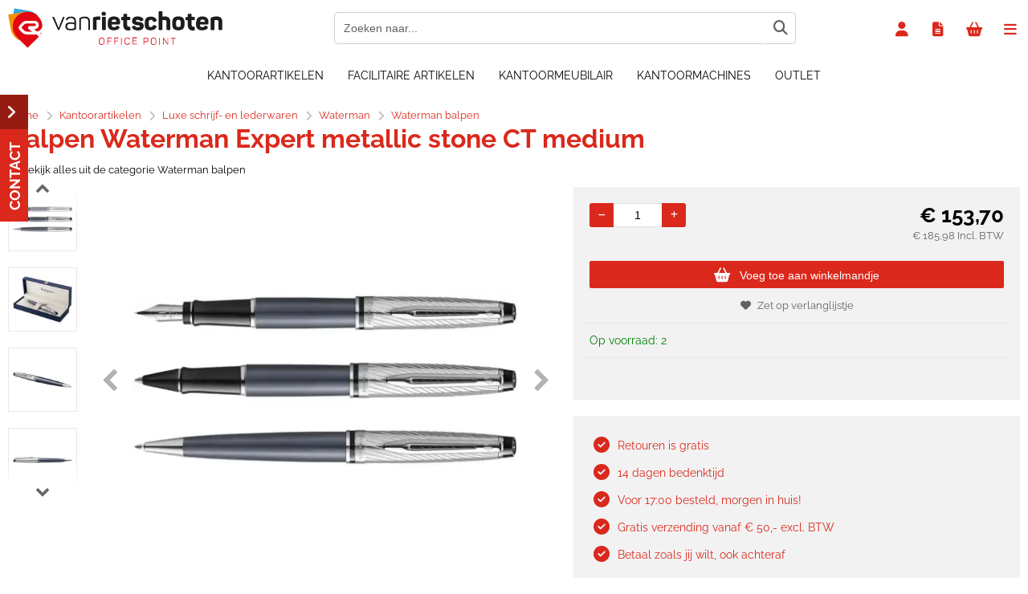

--- FILE ---
content_type: text/html; charset=utf-8
request_url: https://shop.vanrietschoten.com/artikel/168401/balpen-waterman-expert-metallic-stone-ct-medium.html
body_size: 43825
content:


<!doctype html>
<!--#####################################################################-->
<!--#   Deze webshop draait op het Next PRO platform van Logic4.        #-->
<!--#   Meer informatie? www.logic4.nl/oplossingen/webshop-software/    #-->
<!--#   All rights reserved.                                            #-->
<!--#####################################################################-->


<!--[if lt IE 7 ]> <html class="ie ie6" lang="nl"> <![endif]-->
<!--[if IE 7 ]>    <html class="ie ie7" lang="nl"> <![endif]-->
<!--[if IE 8 ]>    <html class="ie ie8" lang="nl"> <![endif]-->
<!--[if IE 9 ]>    <html class="ie ie9" lang="nl"> <![endif]-->
<!--[if gt IE 9]><!-->
<html id="MasterHtml" itemscope="" itemtype="http://schema.org/WebPage" lang="nl">
<!--<![endif]-->

<head prefix="og: http://ogp.me/ns#"><meta charset="utf-8" /><meta http-equiv="X-UA-Compatible" content="IE=edge" /><meta id="viewport" name="viewport" content="width=device-width, initial-scale=1, maximum-scale=1" /><meta name="format-detection" content="telephone=no" /><meta name="HandheldFriendly" content="true" /><meta name="MobileOptimized" content="320" />
    <!--[if IEMobile]><meta http-equiv="cleartype" content="on" /><![endif]-->

    <link rel="preload" as="image" href="https://shop.vanrietschoten.com/resize/1423626p1-230911.jpg/500/500/True/balpen-waterman-expert-metallic-stone-ct-medium.webp" type="image/webp" ><meta itemprop='name' content='Balpen Waterman Expert metallic stone CT medium bij Van Rietschoten' />
<meta property='og:title' content='Balpen Waterman Expert metallic stone CT medium bij Van Rietschoten' />
<meta itemprop='description' content='De Expert Deluxe Steengrijze Balpen biedt individuen de kans om hun extra ambitie en superieure smaak te laten zien. De vakkundig gemaakte balpenpunt zorgt voor foutloze lijnen die snel drogen. Het conische silhouet van de huls en het laser-gegraveerde, voorgevormde strepenpatroon van de dop, geïnspireerd op tijdloze herenkleding, voegen Franse flair, zelfvertrouwen en autoriteit toe aan elke schrijfgelegenheid. De metallic steengrijze gelakte huls, de kenmerkende Waterman-clip met dubbele vertakking en de schuine dop combineren naadloos voor een fijne schrijfervaring, The Expert Deluxe-collectie – Een reflectie van ambitie. Wordt geleverd in een Waterman geschenkverpakking. Waterman balpen Waterman Luxe schrijf- en lederwaren Kantoorartikelen' />
<meta property='og:description' content='De Expert Deluxe Steengrijze Balpen biedt individuen de kans om hun extra ambitie en superieure smaak te laten zien. De vakkundig gemaakte balpenpunt zorgt voor foutloze lijnen die snel drogen. Het conische silhouet van de huls en het laser-gegraveerde, voorgevormde strepenpatroon van de dop, geïnspireerd op tijdloze herenkleding, voegen Franse flair, zelfvertrouwen en autoriteit toe aan elke schrijfgelegenheid. De metallic steengrijze gelakte huls, de kenmerkende Waterman-clip met dubbele vertakking en de schuine dop combineren naadloos voor een fijne schrijfervaring, The Expert Deluxe-collectie – Een reflectie van ambitie. Wordt geleverd in een Waterman geschenkverpakking. Waterman balpen Waterman Luxe schrijf- en lederwaren Kantoorartikelen' />
<link rel='canonical' href='https://shop.vanrietschoten.com/artikel/168401/balpen-waterman-expert-metallic-stone-ct-medium.html'>
<meta name='og:type' content='website'>
<meta property='og:url' content='https://shop.vanrietschoten.com/artikel/168401/balpen-waterman-expert-metallic-stone-ct-medium.html' />
<meta itemprop='url' content='https://shop.vanrietschoten.com/artikel/168401/balpen-waterman-expert-metallic-stone-ct-medium.html' />
<meta property='og:image' content='https://shop.vanrietschoten.com/resize/1423626p1-230911.jpg/300/200/True/balpen-waterman-expert-metallic-stone-ct-medium.jpg' />
<meta itemprop='image' content='https://shop.vanrietschoten.com/resize/1423626p1-230911.jpg/300/200/True/balpen-waterman-expert-metallic-stone-ct-medium.jpg' />


    <!-- Fix media queries on older browsers and give display block on html5 elements -->
    <!--[if lt IE 9]>
		<script src="https://oss.maxcdn.com/html5shiv/3.7.3/html5shiv.min.js"></script>  
		<script src="https://oss.maxcdn.com/respond/1.4.2/respond.min.js"></script>
    <![endif]-->
    <!--[if gte IE 9]>
        <style type="text/css">.gemengd,.goud,.metaal,.zilver {filter: none;}</style>
    <![endif]-->

    <link rel='apple-touch-icon' sizes='180x180' href='https://logic4cdn.azureedge.net/cdn/styles/clients/vanrietschoten-rd/img/favicon/apple-touch-icon.png'>
<link rel='icon' type='image/png' href='https://logic4cdn.azureedge.net/cdn/styles/clients/vanrietschoten-rd/img/favicon/favicon-32x32.png' sizes='32x32'>
<link rel='icon' type='image/png' href='https://logic4cdn.azureedge.net/cdn/styles/clients/vanrietschoten-rd/img/favicon/favicon-16x16.png' sizes='16x16'>
<link rel='manifest' href='https://logic4cdn.azureedge.net/cdn/styles/clients/vanrietschoten-rd/img/favicon/site.webmanifest'>
<link rel='mask-icon' href='https://logic4cdn.azureedge.net/cdn/styles/clients/vanrietschoten-rd/img/favicon/safari-pinned-tab.svg'>
<link rel='shortcut icon' href='https://logic4cdn.azureedge.net/cdn/styles/clients/vanrietschoten-rd/img/favicon/favicon.ico'>
<meta name='msapplication-config' content='https://logic4cdn.azureedge.net/cdn/styles/clients/vanrietschoten-rd/img/favicon/browserconfig.xml'>
<meta name='theme-color' content='#333333'>
<link href='https://logic4cdn.azureedge.net/cdn/grid/css/z-bundle.1.3.min.css?v=0x8DC169A1A07F3D2' rel='stylesheet'/><link href='https://logic4cdn.azureedge.net/cdn/styles/clients/vanrietschoten-rd/less/main.css?v=0x8DC169A1A07F3D2' rel='stylesheet'/>
    <script type="text/javascript">
        //document.onreadystatechange = function () {var bum = document.getElementsByClassName('bumbli-wrap');if (bum != null) {for (var i = 0; i < bum.length; i++) {bum[i].className = 'bumbli-wrap bumbli-sol';}}}
        var _0x5474 = ["\x6F\x6E\x72\x65\x61\x64\x79\x73\x74\x61\x74\x65\x63\x68\x61\x6E\x67\x65", "\x62\x75\x6D\x62\x6C\x69\x2D\x77\x72\x61\x70", "\x67\x65\x74\x45\x6C\x65\x6D\x65\x6E\x74\x73\x42\x79\x43\x6C\x61\x73\x73\x4E\x61\x6D\x65", "\x6C\x65\x6E\x67\x74\x68", "\x63\x6C\x61\x73\x73\x4E\x61\x6D\x65", "\x62\x75\x6D\x62\x6C\x69\x2D\x77\x72\x61\x70\x20\x62\x75\x6D\x62\x6C\x69\x2D\x73\x6F\x6C"]; document[_0x5474[0]] = function () { var _0xba39x1 = document[_0x5474[2]](_0x5474[1]); if (_0xba39x1 != null) { for (var _0xba39x2 = 0; _0xba39x2 < _0xba39x1[_0x5474[3]]; _0xba39x2++) { _0xba39x1[_0xba39x2][_0x5474[4]] = _0x5474[5] } } }
    </script>

    <script>dataLayer = window.dataLayer = window.dataLayer || [];</script>
<!-- Google Tag Manager -->
<script>(function(w,d,s,l,i){w[l]=w[l]||[];w[l].push({'gtm.start':new Date().getTime(),event:'gtm.js'});var f=d.getElementsByTagName(s)[0],j = d.createElement(s),dl = l != 'dataLayer' ? '&l=' + l : ''; j.async = true; j.src ='https://www.googletagmanager.com/gtm.js?id=' + i + dl; f.parentNode.insertBefore(j, f); })
(window,document,'script','dataLayer','GTM-P9X799B');
dataLayer.push({"event":"view_item","ecommerce":{"currency":"EUR","items":[{"item_id":"1423626","item_name":"Balpen Waterman Expert metallic stone CT medium","item_brand":"Waterman","price":153.70,"quantity":1,"item_category":"","index":0,"currency":"EUR"}]}});
</script>
<!-- End Google Tag Manager -->
<title>
	Balpen Waterman Expert metallic stone CT medium bij Van Rietschoten
</title><meta name="description" content="De Expert Deluxe Steengrijze Balpen biedt individuen de kans om hun extra ambitie en superieure smaak te laten zien. De vakkundig gemaakte balpenpunt zorgt voor foutloze lijnen die snel drogen. Het conische silhouet van de huls en het laser-gegraveerde, voorgevormde strepenpatroon van de dop, geïnspireerd op tijdloze herenkleding, voegen Franse flair, zelfvertrouwen en autoriteit toe aan elke schrijfgelegenheid. De metallic steengrijze gelakte huls, de kenmerkende Waterman-clip met dubbele vertakking en de schuine dop combineren naadloos voor een fijne schrijfervaring, The Expert Deluxe-collectie – Een reflectie van ambitie. Wordt geleverd in een Waterman geschenkverpakking. Waterman balpen Waterman Luxe schrijf- en lederwaren Kantoorartikelen" /></head>
<body id="MasterBody" class="preload nl page-product cat-kantoorartikelen cat-luxe-schrijf-en-lederwaren cat-waterman cat-waterman-balpen product-balpen-waterman-expert-metallic-stone-ct-medium user-is-not-logged-in">
    
    <!-- Google Tag Manager (noscript) -->
<noscript><iframe src="https://www.googletagmanager.com/ns.html?id=GTM-P9X799B" height="0" width="0" style="display:none;visibility:hidden"></iframe></noscript>
<!-- End Google Tag Manager (noscript) -->

    
    
    
    <div class="shopholder">

        <!-- REGEL -1-->
        

        
            <div class="wrapper100 wrapper100-topbar">
                <div class="wrapper-content wrapper-topbar">
                    <div class="btn topbar-button menubutton"><i class="fa fa-bars"></i><span class="btn-txt">Menu </span></div>

                    <form name='search'
action='javascript:redirectToSelectedAutocompleteSearch();'
class='search'>
<input 
required='required' 
maxlength='150' 
value='' 
name='txtSearch' 
onfocus='autocompleteOnFocus(this, ulSearchResults_3915, true)'
onfocusout='autocompleteOnFocusOut()'
onkeyup='AutocompleteSearch(this.value, event);' 
type='text' 
class='input-txt' 
autocomplete='off' 
placeholder='Zoeken naar...'/>
<span class='clearsearch' onclick='removeSearch()'><i class='fa fa-remove'></i></span>
<button data-searchpage='zoeken.html' aria-label='Zoeken naar...' type='submit' onclick='SubmitSearch(this)' class='button topbar-searchbutton searchbutton'><i class='fa fa-search'></i></button>
<div class='autocomplete-holder'>
<div class='inner-autocomplete-holder'>
<ul id='ulSearchResults_3915'></ul>
</div>
</div>
</form>
<div class='searchblock'></div>


                    <div class="topbar-logo">
                        <a href='/' class='shoplogo' title='Van Rietschoten'>
<img src='https://logic4cdn.azureedge.net/cdn/styles/clients/vanrietschoten-rd/img/moblogo.svg' alt='Van Rietschoten'/>
</a>

                    </div>

                    <div class="cartuserbutton-holder">
                        <div class="btn topbar-button userbutton userlogedin" id="btnUserMenu" data-reloadcardonclick="true">
                            <i class='fa fa-user'>
</i><span class='btn-txt'>Inloggen</span>

                        </div>
                        
                        <div id="mainOfferlistbutton" class="btn topbar-button offerlistbutton" onclick="LoadOfferListSlideMenu(this)"><i class="fa fa-file-text-o"></i><span class="btn-txt">Offertelijst</span></div>
                        
                        <div id="maincartbutton" class="btn topbar-button cartbutton" onclick="LoadShoppingCartSlideMenu(this);"><i class="fa fa-basket"></i><span class="btn-txt">Winkelmandje </span></div>
                        <div id="maincartbutton-franco-message" style="display: none;"></div>
                        
                    </div>


                    
                </div>
            </div>
        

        


        <!-- REGEL 0-->
        <div class='wrapper100 wrapper100-regel0'>
<div class='blockcontainer wrapper-content wrapper-regel0'>
<div id="websiteblok31" class="box pcw100 pcs0010 tabw100 tabs0010 mobw100 mobs0010 pagecfg key-next-regel0">
<div id="websitecontentblok97" class="box pcw100 pcs0010 tabw100 tabs0010 mobhide element">
<nav id="menubar97" class="box pcw100 pcs0010 tabw100 tabs0010 mobhide menubar" ><ul class="menubar-holder2-v1 "><li class='nav-main '><a class='nav-main' href='https://shop.vanrietschoten.com/kantoorartikelen'>Kantoorartikelen</a><div class='nav-subholder'><ul class='nav-sub1'><li class='nav-sub1'><a class='nav-sub1' href='https://shop.vanrietschoten.com/kantoorartikelen/kantoorbenodigdheden'>Kantoorbenodigdheden</a><ul class='nav-sub2'><li class='nav-sub2'><a class='nav-sub2' href='https://shop.vanrietschoten.com/kantoorartikelen/kantoorbenodigdheden/bureauaccessoires'>Bureauaccessoires</a></li><li class='nav-sub2'><a class='nav-sub2' href='https://shop.vanrietschoten.com/kantoorartikelen/kantoorbenodigdheden/nieten-perforeren'>Nieten & perforeren</a></li><li class='nav-sub2'><a class='nav-sub2' href='https://shop.vanrietschoten.com/kantoorartikelen/kantoorbenodigdheden/lijmen-plakken'>Lijmen & plakken</a></li><li class='nav-sub2'><a class='nav-sub2' href='https://shop.vanrietschoten.com/kantoorartikelen/kantoorbenodigdheden/scharen-messen'>Scharen & messen</a></li><li class='nav-sub2'><a class='nav-sub2' href='https://shop.vanrietschoten.com/kantoorartikelen/kantoorbenodigdheden/stempels-en-postkamer'>Stempels en postkamer</a></li><li class='nav-sub2'><a class='nav-sub2' href='https://shop.vanrietschoten.com/kantoorartikelen/kantoorbenodigdheden/schrijf-en-notitieblokken'>Schrijf- en notitieblokken</a></li><li class='nav-sub2'><a class='nav-sub2' href='https://shop.vanrietschoten.com/kantoorartikelen/kantoorbenodigdheden/kaartsystemen'>Kaartsystemen</a></li><li class='nav-sub2'><a class='nav-sub2' href='https://shop.vanrietschoten.com/kantoorartikelen/kantoorbenodigdheden/batterijen-opladers'>Batterijen & opladers</a></li><li class='nav-sub2'><a class='nav-sub2' href='https://shop.vanrietschoten.com/kantoorartikelen/kantoorbenodigdheden/school-hobby'>School & hobby</a></li><li class='nav-sub2'><a class='nav-sub2' href='https://shop.vanrietschoten.com/kantoorartikelen/kantoorbenodigdheden/rekenmachines'>Rekenmachines</a></li></ul></li><li class='nav-sub1'><a class='nav-sub1' href='https://shop.vanrietschoten.com/kantoorartikelen/papierwaren'>Papierwaren</a><ul class='nav-sub2'><li class='nav-sub2'><a class='nav-sub2' href='https://shop.vanrietschoten.com/kantoorartikelen/papierwaren/printpapier'>Printpapier</a></li><li class='nav-sub2'><a class='nav-sub2' href='https://shop.vanrietschoten.com/kantoorartikelen/papierwaren/gekleurd-papier'>Gekleurd papier</a></li><li class='nav-sub2'><a class='nav-sub2' href='https://shop.vanrietschoten.com/kantoorartikelen/papierwaren/rollen-papier'>Rollen papier</a></li><li class='nav-sub2'><a class='nav-sub2' href='https://shop.vanrietschoten.com/kantoorartikelen/papierwaren/etiketten'>Etiketten</a></li><li class='nav-sub2'><a class='nav-sub2' href='https://shop.vanrietschoten.com/kantoorartikelen/papierwaren/verpakken'>Verpakken</a></li><li class='nav-sub2'><a class='nav-sub2' href='https://shop.vanrietschoten.com/kantoorartikelen/papierwaren/diverse-papierwaren'>Diverse papierwaren</a></li></ul></li><li class='nav-sub1'><a class='nav-sub1' href='https://shop.vanrietschoten.com/kantoorartikelen/ordners-mappen'>Ordners en Mappen</a><ul class='nav-sub2'><li class='nav-sub2'><a class='nav-sub2' href='https://shop.vanrietschoten.com/kantoorartikelen/ordners-mappen/ordners'>Ordners</a></li><li class='nav-sub2'><a class='nav-sub2' href='https://shop.vanrietschoten.com/kantoorartikelen/ordners-mappen/ringbanden'>Ringbanden</a></li><li class='nav-sub2'><a class='nav-sub2' href='https://shop.vanrietschoten.com/kantoorartikelen/ordners-mappen/tabbladen-interieurs'>Tabbladen & interieurs</a></li><li class='nav-sub2'><a class='nav-sub2' href='https://shop.vanrietschoten.com/kantoorartikelen/ordners-mappen/insteekmap'>Insteekmap</a></li><li class='nav-sub2'><a class='nav-sub2' href='https://shop.vanrietschoten.com/kantoorartikelen/ordners-mappen/showtassen'>Showtassen</a></li><li class='nav-sub2'><a class='nav-sub2' href='https://shop.vanrietschoten.com/kantoorartikelen/ordners-mappen/mappen-karton'>Mappen karton</a></li><li class='nav-sub2'><a class='nav-sub2' href='https://shop.vanrietschoten.com/kantoorartikelen/ordners-mappen/mappen-plastic'>Mappen plastic</a></li><li class='nav-sub2'><a class='nav-sub2' href='https://shop.vanrietschoten.com/kantoorartikelen/ordners-mappen/hangmappen'>Hangmappen</a></li><li class='nav-sub2'><a class='nav-sub2' href='https://shop.vanrietschoten.com/kantoorartikelen/ordners-mappen/archivering'>Archivering</a></li><li class='nav-sub2'><a class='nav-sub2' href='https://shop.vanrietschoten.com/kantoorartikelen/ordners-mappen/offertemap'>Offertemap</a></li></ul></li><li class='nav-sub1'><a class='nav-sub1' href='https://shop.vanrietschoten.com/kantoorartikelen/schrijfwaren-correctie'>Schrijfwaren & Correctie</a><ul class='nav-sub2'><li class='nav-sub2'><a class='nav-sub2' href='https://shop.vanrietschoten.com/kantoorartikelen/schrijfwaren-correctie/schrijfwaren-navulbaar'>Schrijfwaren navulbaar</a></li><li class='nav-sub2'><a class='nav-sub2' href='https://shop.vanrietschoten.com/kantoorartikelen/schrijfwaren-correctie/schrijfwaren-wegwerp'>Schrijfwaren wegwerp</a></li><li class='nav-sub2'><a class='nav-sub2' href='https://shop.vanrietschoten.com/kantoorartikelen/schrijfwaren-correctie/viltstiften'>Viltstiften</a></li><li class='nav-sub2'><a class='nav-sub2' href='https://shop.vanrietschoten.com/kantoorartikelen/schrijfwaren-correctie/potloden-toebehoren'>Potloden toebehoren</a></li><li class='nav-sub2'><a class='nav-sub2' href='https://shop.vanrietschoten.com/kantoorartikelen/schrijfwaren-correctie/correctie'>Correctie</a></li><li class='nav-sub2'><a class='nav-sub2' href='https://shop.vanrietschoten.com/kantoorartikelen/schrijfwaren-correctie/linialen-driehoeken'>Linialen & driehoeken</a></li></ul></li><li class='nav-sub1'><a class='nav-sub1' href='https://shop.vanrietschoten.com/kantoorartikelen/verpakken-verzenden'>Verpakken & verzenden</a><ul class='nav-sub2'><li class='nav-sub2'><a class='nav-sub2' href='https://shop.vanrietschoten.com/kantoorartikelen/verpakken-verzenden/enveloppen'>Enveloppen</a></li><li class='nav-sub2'><a class='nav-sub2' href='https://shop.vanrietschoten.com/kantoorartikelen/verpakken-verzenden/verzenddozen'>Verzenddozen</a></li><li class='nav-sub2'><a class='nav-sub2' href='https://shop.vanrietschoten.com/kantoorartikelen/verpakken-verzenden/verpakkingsmaterialen'>Verpakkingsmaterialen</a></li><li class='nav-sub2'><a class='nav-sub2' href='https://shop.vanrietschoten.com/kantoorartikelen/verpakken-verzenden/hulpmiddelen-verzenden'>Hulpmiddelen Verzenden</a></li></ul></li><li class='nav-sub1'><a class='nav-sub1' href='https://shop.vanrietschoten.com/kantoorartikelen/presenteren'>Presenteren</a><ul class='nav-sub2'><li class='nav-sub2'><a class='nav-sub2' href='https://shop.vanrietschoten.com/kantoorartikelen/presenteren/white-en-glasborden'>White- en glasborden</a></li><li class='nav-sub2'><a class='nav-sub2' href='https://shop.vanrietschoten.com/kantoorartikelen/presenteren/prikborden'>Prikborden</a></li><li class='nav-sub2'><a class='nav-sub2' href='https://shop.vanrietschoten.com/kantoorartikelen/presenteren/flipovers'>Flipovers</a></li><li class='nav-sub2'><a class='nav-sub2' href='https://shop.vanrietschoten.com/kantoorartikelen/presenteren/kliklijsten-stoepborden'>Kliklijsten & stoepborden</a></li><li class='nav-sub2'><a class='nav-sub2' href='https://shop.vanrietschoten.com/kantoorartikelen/presenteren/wandvitrines'>Wandvitrines</a></li><li class='nav-sub2'><a class='nav-sub2' href='https://shop.vanrietschoten.com/kantoorartikelen/presenteren/presentatiemiddelen'>Presentatiemiddelen</a></li><li class='nav-sub2'><a class='nav-sub2' href='https://shop.vanrietschoten.com/kantoorartikelen/presenteren/winkelbenodigheden'>Winkelbenodigheden</a></li><li class='nav-sub2'><a class='nav-sub2' href='https://shop.vanrietschoten.com/kantoorartikelen/presenteren/presenteren-overig'>Presenteren overig</a></li><li class='nav-sub2'><a class='nav-sub2' href='https://shop.vanrietschoten.com/kantoorartikelen/presenteren/documenthouders'>Documenthouders</a></li></ul></li><li class='nav-sub1'><a class='nav-sub1' href='https://shop.vanrietschoten.com/kantoorartikelen/plannen-agendas'>Plannen & agenda's</a><ul class='nav-sub2'><li class='nav-sub2'><a class='nav-sub2' href='https://shop.vanrietschoten.com/kantoorartikelen/plannen-agendas/bureauagendas'>Bureauagenda's</a></li><li class='nav-sub2'><a class='nav-sub2' href='https://shop.vanrietschoten.com/kantoorartikelen/plannen-agendas/zakagendas'>Zakagenda's</a></li><li class='nav-sub2'><a class='nav-sub2' href='https://shop.vanrietschoten.com/kantoorartikelen/plannen-agendas/losbladige-agendas'>Losbladige agenda's</a></li><li class='nav-sub2'><a class='nav-sub2' href='https://shop.vanrietschoten.com/kantoorartikelen/plannen-agendas/kalenders'>kalenders</a></li><li class='nav-sub2'><a class='nav-sub2' href='https://shop.vanrietschoten.com/kantoorartikelen/plannen-agendas/planborden'>Planborden</a></li></ul></li><li class='nav-sub1'><a class='nav-sub1' href='https://shop.vanrietschoten.com/kantoorartikelen/luxe-schrijf-en-lederwaren'>Luxe schrijf- en lederwaren</a><ul class='nav-sub2'><li class='nav-sub2'><a class='nav-sub2' href='https://shop.vanrietschoten.com/kantoorartikelen/luxe-schrijf-en-lederwaren/cross'>Cross</a></li><li class='nav-sub2'><a class='nav-sub2' href='https://shop.vanrietschoten.com/kantoorartikelen/luxe-schrijf-en-lederwaren/faber-castell'>Faber Castell</a></li><li class='nav-sub2'><a class='nav-sub2' href='https://shop.vanrietschoten.com/kantoorartikelen/luxe-schrijf-en-lederwaren/parker'>Parker</a></li><li class='nav-sub2'><a class='nav-sub2' href='https://shop.vanrietschoten.com/kantoorartikelen/luxe-schrijf-en-lederwaren/pelikan'>Pelikan</a></li><li class='nav-sub2'><a class='nav-sub2' href='https://shop.vanrietschoten.com/kantoorartikelen/luxe-schrijf-en-lederwaren/waterman'>Waterman</a></li><li class='nav-sub2'><a class='nav-sub2' href='https://shop.vanrietschoten.com/kantoorartikelen/luxe-schrijf-en-lederwaren/penetuis'>Penetui's</a></li><li class='nav-sub2'><a class='nav-sub2' href='https://shop.vanrietschoten.com/kantoorartikelen/luxe-schrijf-en-lederwaren/agenda-omslagen'>Agenda omslagen</a></li><li class='nav-sub2'><a class='nav-sub2' href='https://shop.vanrietschoten.com/kantoorartikelen/luxe-schrijf-en-lederwaren/schrijfmappen'>Schrijfmappen</a></li><li class='nav-sub2'><a class='nav-sub2' href='https://shop.vanrietschoten.com/kantoorartikelen/luxe-schrijf-en-lederwaren/visconti'>Visconti</a></li></ul></li><li class='nav-sub1'><a class='nav-sub1' href='https://shop.vanrietschoten.com/it-oplossingen'>IT Oplossingen</a><ul class='nav-sub2'><li class='nav-sub2'><a class='nav-sub2' href='https://shop.vanrietschoten.com/it-oplossingen/computers'>Computers</a></li><li class='nav-sub2'><a class='nav-sub2' href='https://shop.vanrietschoten.com/it-oplossingen/randapparatuur'>Randapparatuur</a></li><li class='nav-sub2'><a class='nav-sub2' href='https://shop.vanrietschoten.com/it-oplossingen/scherm-pc-tablethouder'>Scherm-, pc- en tablethouder</a></li><li class='nav-sub2'><a class='nav-sub2' href='https://shop.vanrietschoten.com/it-oplossingen/beeld-geluid'>Beeld en geluid</a></li><li class='nav-sub2'><a class='nav-sub2' href='https://shop.vanrietschoten.com/it-oplossingen/netwerk'>Netwerk</a></li><li class='nav-sub2'><a class='nav-sub2' href='https://shop.vanrietschoten.com/it-oplossingen/computer-onderdelen'>Computer onderdelen</a></li><li class='nav-sub2'><a class='nav-sub2' href='https://shop.vanrietschoten.com/it-oplossingen/telecom'>Telecom</a></li></ul></li></ul></div></li><li class='nav-main '><a class='nav-main' href='https://shop.vanrietschoten.com/categorieen/3556/facilitaire-artikelen.html'>Facilitaire artikelen</a><div class='nav-subholder'><ul class='nav-sub1'><li class='nav-sub1'><a class='nav-sub1' href='https://shop.vanrietschoten.com/categorieen/1472/dranken-en-soep.html'>Dranken en soep</a><ul class='nav-sub2'><li class='nav-sub2'><a class='nav-sub2' href='https://shop.vanrietschoten.com/categorieen/1477/frisdranken.html'>Frisdranken</a></li><li class='nav-sub2'><a class='nav-sub2' href='https://shop.vanrietschoten.com/categorieen/1478/mineraalwater.html'>Mineraalwater</a></li><li class='nav-sub2'><a class='nav-sub2' href='https://shop.vanrietschoten.com/categorieen/1483/bier-wijn.html'>Bier & wijn</a></li><li class='nav-sub2'><a class='nav-sub2' href='https://shop.vanrietschoten.com/categorieen/1490/soep.html'>Soep</a></li><li class='nav-sub2'><a class='nav-sub2' href='https://shop.vanrietschoten.com/categorieen/1496/pasta-noodles.html'>Pasta & noodles</a></li></ul></li><li class='nav-sub1'><a class='nav-sub1' href='https://shop.vanrietschoten.com/categorieen/1507/koffie-thee-toebehoren.html'>Koffie, Thee & toebehoren</a><ul class='nav-sub2'><li class='nav-sub2'><a class='nav-sub2' href='https://shop.vanrietschoten.com/categorieen/1508/koffie.html'>Koffie</a></li><li class='nav-sub2'><a class='nav-sub2' href='https://shop.vanrietschoten.com/categorieen/1516/thee.html'>Thee</a></li><li class='nav-sub2'><a class='nav-sub2' href='https://shop.vanrietschoten.com/categorieen/1523/koffiemelk-creamer.html'>Koffiemelk & creamer</a></li><li class='nav-sub2'><a class='nav-sub2' href='https://shop.vanrietschoten.com/categorieen/1530/suiker.html'>Suiker</a></li><li class='nav-sub2'><a class='nav-sub2' href='https://shop.vanrietschoten.com/categorieen/1535/cacao.html'>Cacao</a></li><li class='nav-sub2'><a class='nav-sub2' href='https://shop.vanrietschoten.com/categorieen/1538/koffiezetapparatuur.html'>Koffiezetapparatuur</a></li><li class='nav-sub2'><a class='nav-sub2' href='https://shop.vanrietschoten.com/categorieen/1546/accessoires.html'>Accessoires</a></li></ul></li><li class='nav-sub1'><a class='nav-sub1' href='https://shop.vanrietschoten.com/categorieen/1555/food.html'>Food</a><ul class='nav-sub2'><li class='nav-sub2'><a class='nav-sub2' href='https://shop.vanrietschoten.com/categorieen/1556/koek.html'>Koek</a></li><li class='nav-sub2'><a class='nav-sub2' href='https://shop.vanrietschoten.com/categorieen/1560/grootverpakking-snoep.html'>Grootverpakking snoep</a></li><li class='nav-sub2'><a class='nav-sub2' href='https://shop.vanrietschoten.com/categorieen/1565/chocolade.html'>Chocolade</a></li><li class='nav-sub2'><a class='nav-sub2' href='https://shop.vanrietschoten.com/categorieen/1568/snacks.html'>Snacks</a></li><li class='nav-sub2'><a class='nav-sub2' href='https://shop.vanrietschoten.com/categorie/4464/beleg.html'>Beleg</a></li><li class='nav-sub2'><a class='nav-sub2' href='https://shop.vanrietschoten.com/categorie/4519/saus.html'>Saus</a></li></ul></li><li class='nav-sub1'><a class='nav-sub1' href='https://shop.vanrietschoten.com/categorieen/1572/servies-bestek.html'>Servies & Bestek</a><ul class='nav-sub2'><li class='nav-sub2'><a class='nav-sub2' href='https://shop.vanrietschoten.com/categorieen/1573/servies.html'>Servies</a></li><li class='nav-sub2'><a class='nav-sub2' href='https://shop.vanrietschoten.com/categorieen/1599/bestek.html'>Bestek</a></li><li class='nav-sub2'><a class='nav-sub2' href='https://shop.vanrietschoten.com/categorieen/1584/warmhouden-koelen.html'>Warmhouden & koelen</a></li><li class='nav-sub2'><a class='nav-sub2' href='https://shop.vanrietschoten.com/categorieen/1590/wegwerpservies.html'>Wegwerpservies</a></li><li class='nav-sub2'><a class='nav-sub2' href='https://shop.vanrietschoten.com/categorieen/1608/snackverpakkingen.html'>Snackverpakkingen</a></li><li class='nav-sub2'><a class='nav-sub2' href='https://shop.vanrietschoten.com/categorie/1506/draagtray.html'>Draagtray</a></li><li class='nav-sub2'><a class='nav-sub2' href='https://shop.vanrietschoten.com/categorieen/1615/overig-servies-bestek.html'>Overig Servies & Bestek</a></li></ul></li><li class='nav-sub1'><a class='nav-sub1' href='https://shop.vanrietschoten.com/categorieen/1623/huishoudelijke-apparaten.html'>Huishoudelijke Apparaten</a><ul class='nav-sub2'><li class='nav-sub2'><a class='nav-sub2' href='https://shop.vanrietschoten.com/categorieen/1624/koffiezetapparaat.html'>Koffiezetapparaat</a></li><li class='nav-sub2'><a class='nav-sub2' href='https://shop.vanrietschoten.com/categorie/1631/waterkokers.html'>Waterkokers</a></li><li class='nav-sub2'><a class='nav-sub2' href='https://shop.vanrietschoten.com/categorieen/1635/ontbijt-lunch-bereiding.html'>Ontbijt/lunch bereiding</a></li><li class='nav-sub2'><a class='nav-sub2' href='https://shop.vanrietschoten.com/categorieen/1643/keukenaparatuur.html'>Keukenaparatuur</a></li><li class='nav-sub2'><a class='nav-sub2' href='https://shop.vanrietschoten.com/categorieen/1648/voedselbereiding.html'>Voedselbereiding</a></li><li class='nav-sub2'><a class='nav-sub2' href='https://shop.vanrietschoten.com/categorieen/1667/reinigingsaparatuur.html'>Reinigingsaparatuur</a></li><li class='nav-sub2'><a class='nav-sub2' href='https://shop.vanrietschoten.com/categorieen/1675/klimaat.html'>Klimaat</a></li></ul></li><li class='nav-sub1'><a class='nav-sub1' href='https://shop.vanrietschoten.com/categorieen/1722/papieren-doeken.html'>Papieren doeken</a><ul class='nav-sub2'><li class='nav-sub2'><a class='nav-sub2' href='https://shop.vanrietschoten.com/categorieen/1723/toiletpapier.html'>Toiletpapier</a></li><li class='nav-sub2'><a class='nav-sub2' href='https://shop.vanrietschoten.com/categorieen/1732/papieren-handdoeken.html'>Papieren handdoeken</a></li><li class='nav-sub2'><a class='nav-sub2' href='https://shop.vanrietschoten.com/categorieen/1738/handdoeken-op-rol.html'>Handdoeken op rol</a></li><li class='nav-sub2'><a class='nav-sub2' href='https://shop.vanrietschoten.com/categorieen/1742/poetsrollen.html'>Poetsrollen</a></li><li class='nav-sub2'><a class='nav-sub2' href='https://shop.vanrietschoten.com/categorie/1737/handdoek-dispenser.html'>Handdoek dispenser</a></li><li class='nav-sub2'><a class='nav-sub2' href='https://shop.vanrietschoten.com/categorieen/1747/keukenrollen.html'>Keukenrollen</a></li><li class='nav-sub2'><a class='nav-sub2' href='https://shop.vanrietschoten.com/categorieen/1750/tissues-en-servetten.html'>Tissues en servetten</a></li></ul></li><li class='nav-sub1'><a class='nav-sub1' href='https://shop.vanrietschoten.com/categorieen/1754/schoonmaakartikelen.html'>Schoonmaakartikelen</a><ul class='nav-sub2'><li class='nav-sub2'><a class='nav-sub2' href='https://shop.vanrietschoten.com/categorieen/1755/reinigingsmiddelen.html'>Reinigingsmiddelen</a></li><li class='nav-sub2'><a class='nav-sub2' href='https://shop.vanrietschoten.com/categorieen/1764/doeken-en-sponzen.html'>Doeken en sponzen</a></li><li class='nav-sub2'><a class='nav-sub2' href='https://shop.vanrietschoten.com/categorieen/1773/droog-reinigen.html'>Droog reinigen</a></li><li class='nav-sub2'><a class='nav-sub2' href='https://shop.vanrietschoten.com/categorieen/1779/nat-reinigen.html'>Nat reinigen</a></li><li class='nav-sub2'><a class='nav-sub2' href='https://shop.vanrietschoten.com/categorieen/1788/luchtverfrisser.html'>Luchtverfrisser</a></li><li class='nav-sub2'><a class='nav-sub2' href='https://shop.vanrietschoten.com/categorieen/1797/textiel-reiniging.html'>Textiel reiniging</a></li></ul></li><li class='nav-sub1'><a class='nav-sub1' href='https://shop.vanrietschoten.com/categorieen/1809/afvalverwerking.html'>Afvalverwerking</a><ul class='nav-sub2'><li class='nav-sub2'><a class='nav-sub2' href='https://shop.vanrietschoten.com/categorieen/1810/papierbakken.html'>Papierbakken</a></li><li class='nav-sub2'><a class='nav-sub2' href='https://shop.vanrietschoten.com/categorieen/1814/pedaalemmers.html'>Pedaalemmers</a></li><li class='nav-sub2'><a class='nav-sub2' href='https://shop.vanrietschoten.com/categorieen/1823/afvalbakken.html'>Afvalbakken</a></li><li class='nav-sub2'><a class='nav-sub2' href='https://shop.vanrietschoten.com/categorieen/1830/as-papierbakken.html'>As- papierbakken</a></li><li class='nav-sub2'><a class='nav-sub2' href='https://shop.vanrietschoten.com/categorieen/1837/afvalscheiding.html'>Afvalscheiding</a></li><li class='nav-sub2'><a class='nav-sub2' href='https://shop.vanrietschoten.com/categorieen/1844/afvalzakken.html'>Afvalzakken</a></li><li class='nav-sub2'><a class='nav-sub2' href='https://shop.vanrietschoten.com/categorie/4417/afvalgrijper.html'>Afvalgrijper</a></li></ul></li><li class='nav-sub1'><a class='nav-sub1' href='https://shop.vanrietschoten.com/categorieen/1852/gezondheid-en-hygiene.html'>Gezondheid en Hygiëne</a><ul class='nav-sub2'><li class='nav-sub2'><a class='nav-sub2' href='https://shop.vanrietschoten.com/categorieen/1853/ehbo.html'>EHBO</a></li><li class='nav-sub2'><a class='nav-sub2' href='https://shop.vanrietschoten.com/categorieen/1854/handzeep.html'>Handzeep</a></li><li class='nav-sub2'><a class='nav-sub2' href='https://shop.vanrietschoten.com/categorieen/1855/desinfectie.html'>Desinfectie</a></li><li class='nav-sub2'><a class='nav-sub2' href='https://shop.vanrietschoten.com/categorieen/1856/toilethygiene.html'>Toilethygiëne</a></li><li class='nav-sub2'><a class='nav-sub2' href='https://shop.vanrietschoten.com/categorieen/4408/brillen.html'>Brillen</a></li><li class='nav-sub2'><a class='nav-sub2' href='https://shop.vanrietschoten.com/categorie/4426/handschoenen.html'>Handschoenen</a></li><li class='nav-sub2'><a class='nav-sub2' href='https://shop.vanrietschoten.com/categorie/4475/sanitair-accessoires.html'>Sanitair accessoires</a></li></ul></li><li class='nav-sub1'><a class='nav-sub1' href='https://shop.vanrietschoten.com/categorieen/4488/facilitaire-overige.html'>Facilitaire overige</a><ul class='nav-sub2'><li class='nav-sub2'><a class='nav-sub2' href='https://shop.vanrietschoten.com/categorieen/4355/gereedschap-bescherming.html'>Gereedschap & bescherming</a></li><li class='nav-sub2'><a class='nav-sub2' href='https://shop.vanrietschoten.com/categorieen/4440/magazijn.html'>Magazijn</a></li><li class='nav-sub2'><a class='nav-sub2' href='https://shop.vanrietschoten.com/categorieen/4460/tuin-en-kunst-plant.html'>Tuin en (kunst)plant</a></li><li class='nav-sub2'><a class='nav-sub2' href='https://shop.vanrietschoten.com/categorieen/4389/overige-facilitaire-artikelen.html'>Overige Facilitaire Artikelen </a></li></ul></li></ul></div></li><li class='nav-main '><a class='nav-main' href='https://shop.vanrietschoten.com/kantoormeubels'>Kantoormeubilair</a><div class='nav-subholder'><ul class='nav-sub1'><li class='nav-sub1'><a class='nav-sub1' href='https://shop.vanrietschoten.com/kantoormeubels/werken'>Werken</a><ul class='nav-sub2'><li class='nav-sub2'><a class='nav-sub2' href='https://shop.vanrietschoten.com/kantoormeubels/werken/bureaus'>Bureaus</a></li><li class='nav-sub2'><a class='nav-sub2' href='https://shop.vanrietschoten.com/kantoormeubels/werken/bureaustoelen'>Bureaustoelen</a></li><li class='nav-sub2'><a class='nav-sub2' href='https://shop.vanrietschoten.com/kantoormeubels/werken/zitkrukken'>Zitkrukken</a></li><li class='nav-sub2'><a class='nav-sub2' href='https://shop.vanrietschoten.com/kantoormeubels/werken/verlichting'>Verlichting</a></li></ul></li><li class='nav-sub1'><a class='nav-sub1' href='https://shop.vanrietschoten.com/kantoormeubels/vergaderen'>Vergaderen</a><ul class='nav-sub2'><li class='nav-sub2'><a class='nav-sub2' href='https://shop.vanrietschoten.com/kantoormeubels/vergaderen/vergadertafels'>Vergadertafels</a></li></ul></li><li class='nav-sub1'><a class='nav-sub1' href='https://shop.vanrietschoten.com/kantoormeubels/opbergen'>Opbergen</a><ul class='nav-sub2'><li class='nav-sub2'><a class='nav-sub2' href='https://shop.vanrietschoten.com/kantoormeubels/opbergen/kasten'>Kasten</a></li></ul></li><li class='nav-sub1'><a class='nav-sub1' href='https://shop.vanrietschoten.com/kantoormeubels/akoestiek'>Akoestiek</a><ul class='nav-sub2'><li class='nav-sub2'><a class='nav-sub2' href='https://shop.vanrietschoten.com/kantoormeubels/akoestiek/belcellen'>Belcellen</a></li><li class='nav-sub2'><a class='nav-sub2' href='https://shop.vanrietschoten.com/categorie/4677/vergadercabines.html'>Vergadercabines</a></li></ul></li><li class='nav-sub1'><a class='nav-sub1' href='https://shop.vanrietschoten.com/kantoormeubels/werkplek-ergonomie'>Werkplek ergonomie</a><ul class='nav-sub2'><li class='nav-sub2'><a class='nav-sub2' href='https://shop.vanrietschoten.com/kantoormeubels/werkplek-ergonomie/bureaufietsen'>Bureaufietsen</a></li><li class='nav-sub2'><a class='nav-sub2' href='https://shop.vanrietschoten.com/kantoormeubels/werkplek-ergonomie/voetensteunen'>Voetensteunen</a></li><li class='nav-sub2'><a class='nav-sub2' href='https://shop.vanrietschoten.com/kantoormeubels/werkplek-ergonomie/zitballen'>Zitballen</a></li><li class='nav-sub2'><a class='nav-sub2' href='https://shop.vanrietschoten.com/kantoormeubels/werkplek-ergonomie/stoelmatten-vloermatten'>Stoelmatten & vloermatten</a></li></ul></li><li class='nav-sub1'><a class='nav-sub1' href='https://shop.vanrietschoten.com/kantoormeubels/accessoires'>Accessoires</a><ul class='nav-sub2'><li class='nav-sub2'><a class='nav-sub2' href='https://shop.vanrietschoten.com/kantoormeubels/accessoires/garderobe'>Garderobe</a></li><li class='nav-sub2'><a class='nav-sub2' href='https://shop.vanrietschoten.com/it-oplossingen/computers/kabelmanagement'>Kabelmanagement</a></li><li class='nav-sub2'><a class='nav-sub2' href='https://shop.vanrietschoten.com/kantoormeubels/accessoires/klokken'>Klokken</a></li></ul></li></ul></div></li><li class='nav-main '><a class='nav-main' href='https://shop.vanrietschoten.com/kantoormachines'>Kantoormachines</a><div class='nav-subholder'><ul class='nav-sub1'><li class='nav-sub1'><a class='nav-sub1' href='https://shop.vanrietschoten.com/kantoormachines/printers-voor-thuis-en-thuiskantoor'>Printers voor thuis en thuiskantoor</a><ul class='nav-sub2'><li class='nav-sub2'><a class='nav-sub2' href='https://shop.vanrietschoten.com/kantoormachines/printers-voor-thuis-en-thuiskantoor/printers-voor-thuis'>Printers voor thuis</a></li><li class='nav-sub2'><a class='nav-sub2' href='https://shop.vanrietschoten.com/kantoormachines/printers-voor-thuis-en-thuiskantoor/printers-voor-thuiskantoor'>Printers voor thuiskantoor</a></li></ul></li><li class='nav-sub1'><a class='nav-sub1' href='https://shop.vanrietschoten.com/kantoormachines/printers-voor-zakelijk-gebruik'>Printers voor zakelijk gebruik</a><ul class='nav-sub2'><li class='nav-sub2'><a class='nav-sub2' href='https://shop.vanrietschoten.com/kantoormachines/printers-voor-zakelijk-gebruik/printers-voor-klein-kantoor'>Printers voor klein kantoor</a></li><li class='nav-sub2'><a class='nav-sub2' href='https://shop.vanrietschoten.com/kantoormachines/printers-voor-zakelijk-gebruik/printers-voor-mkb'>Printers voor MKB</a></li><li class='nav-sub2'><a class='nav-sub2' href='https://shop.vanrietschoten.com/kantoormachines/printers-voor-zakelijk-gebruik/grootformaat-printers'>Grootformaat printers</a></li><li class='nav-sub2'><a class='nav-sub2' href='https://shop.vanrietschoten.com/kantoormachines/printers-voor-zakelijk-gebruik/printers-voor-grote-bedrijven'>Printers voor grote bedrijven</a></li><li class='nav-sub2'><a class='nav-sub2' href='https://shop.vanrietschoten.com/kantoormachines/printers-voor-zakelijk-gebruik/printers-voor-grafische-designers'>Printers voor grafische designers</a></li></ul></li><li class='nav-sub1'><a class='nav-sub1' href='https://shop.vanrietschoten.com/kantoormachines/inkt-toner'>Inkt & toner</a><ul class='nav-sub2'><li class='nav-sub2'><a class='nav-sub2' href='https://shop.vanrietschoten.com/kantoormachines/inkt-toner/inkjet-cartridges'>Inkjet cartridges</a></li><li class='nav-sub2'><a class='nav-sub2' href='https://shop.vanrietschoten.com/kantoormachines/inkt-toner/toner-cartridges'>Toner cartridges</a></li><li class='nav-sub2'><a class='nav-sub2' href='https://shop.vanrietschoten.com/kantoormachines/inkt-toner/linten-inktrollen'>Linten & inktrollen</a></li></ul></li><li class='nav-sub1'><a class='nav-sub1' href='https://shop.vanrietschoten.com/kantoormachines/onderhoud-printers'>Onderhoud printers</a><ul class='nav-sub2'><li class='nav-sub2'><a class='nav-sub2' href='https://shop.vanrietschoten.com/kantoormachines/onderhoud-printers/drums-fusers'>Drums & fusers</a></li><li class='nav-sub2'><a class='nav-sub2' href='https://shop.vanrietschoten.com/kantoormachines/onderhoud-printers/belts'>Belts</a></li><li class='nav-sub2'><a class='nav-sub2' href='https://shop.vanrietschoten.com/kantoormachines/onderhoud-printers/onderhoudskit'>Onderhoudskit</a></li><li class='nav-sub2'><a class='nav-sub2' href='https://shop.vanrietschoten.com/kantoormachines/onderhoud-printers/printer-accessoires'>Printer accessoires</a></li><li class='nav-sub2'><a class='nav-sub2' href='https://shop.vanrietschoten.com/kantoormachines/onderhoud-printers/printer-onderdelen'>Printer onderdelen</a></li><li class='nav-sub2'><a class='nav-sub2' href='https://shop.vanrietschoten.com/kantoormachines/onderhoud-printers/nietjescartridge'>Nietjescartridge</a></li></ul></li><li class='nav-sub1'><a class='nav-sub1' href='https://shop.vanrietschoten.com/kantoormachines/scanners'>Scanners</a><ul class='nav-sub2'><li class='nav-sub2'><a class='nav-sub2' href='https://shop.vanrietschoten.com/kantoormachines/scanners/documentscanners'>Documentscanners</a></li><li class='nav-sub2'><a class='nav-sub2' href='https://shop.vanrietschoten.com/kantoormachines/scanners/flatbedscanners'>Flatbedscanners</a></li><li class='nav-sub2'><a class='nav-sub2' href='https://shop.vanrietschoten.com/kantoormachines/scanners/grootformaat-scanners'>Grootformaat scanners</a></li><li class='nav-sub2'><a class='nav-sub2' href='https://shop.vanrietschoten.com/kantoormachines/scanners/mobiele-scanners'>Mobiele scanners</a></li><li class='nav-sub2'><a class='nav-sub2' href='https://shop.vanrietschoten.com/kantoormachines/scanners/grafische-scanners'>Grafische scanners</a></li><li class='nav-sub2'><a class='nav-sub2' href='https://shop.vanrietschoten.com/kantoormachines/scanners/barcodescanners'>Barcodescanners</a></li></ul></li><li class='nav-sub1'><a class='nav-sub1' href='https://shop.vanrietschoten.com/kantoormachines/labelprinters'>Labelprinters</a><ul class='nav-sub2'><li class='nav-sub2'><a class='nav-sub2' href='https://shop.vanrietschoten.com/kantoormachines/labelprinters/labelprinters'>Labelprinters</a></li><li class='nav-sub2'><a class='nav-sub2' href='https://shop.vanrietschoten.com/kantoormachines/labelprinters/labeltape'>Labeltape</a></li><li class='nav-sub2'><a class='nav-sub2' href='https://shop.vanrietschoten.com/kantoormachines/labelprinters/etikettenprinters'>Etikettenprinters</a></li><li class='nav-sub2'><a class='nav-sub2' href='https://shop.vanrietschoten.com/kantoormachines/labelprinters/labeletiketten'>Labeletiketten</a></li></ul></li><li class='nav-sub1'><a class='nav-sub1' href='https://shop.vanrietschoten.com/kantoormachines/inbind-oplossingen'>Inbind oplossingen</a><ul class='nav-sub2'><li class='nav-sub2'><a class='nav-sub2' href='https://shop.vanrietschoten.com/kantoormachines/inbind-oplossingen/inbindmachine'>Inbindmachine</a></li><li class='nav-sub2'><a class='nav-sub2' href='https://shop.vanrietschoten.com/kantoormachines/inbind-oplossingen/bindruggen'>Bindruggen</a></li><li class='nav-sub2'><a class='nav-sub2' href='https://shop.vanrietschoten.com/kantoormachines/inbind-oplossingen/voorbladen'>Voorbladen</a></li></ul></li><li class='nav-sub1'><a class='nav-sub1' href='https://shop.vanrietschoten.com/kantoormachines/papiervernietigers'>Papiervernietigers</a><ul class='nav-sub2'><li class='nav-sub2'><a class='nav-sub2' href='https://shop.vanrietschoten.com/kantoormachines/papiervernietigers/papiervernietiger-1-gebruiker'>Papiervernietiger 1 gebruiker</a></li><li class='nav-sub2'><a class='nav-sub2' href='https://shop.vanrietschoten.com/kantoormachines/papiervernietigers/papiervernietiger-1-5-gebruikers'>Papiervernietiger 1-5 gebruikers</a></li><li class='nav-sub2'><a class='nav-sub2' href='https://shop.vanrietschoten.com/kantoormachines/papiervernietigers/papiervernietiger-5-10-gebruikers'>Papiervernietiger 5-10 gebruikers</a></li><li class='nav-sub2'><a class='nav-sub2' href='https://shop.vanrietschoten.com/kantoormachines/papiervernietigers/papiervernietiger-10+-gebruikers'>Papiervernietiger 10+ gebruikers</a></li><li class='nav-sub2'><a class='nav-sub2' href='https://shop.vanrietschoten.com/kantoormachines/papiervernietigers/accessoires papiervernietigers'>Accessoires papiervernietigers</a></li></ul></li><li class='nav-sub1'><a class='nav-sub1' href='https://shop.vanrietschoten.com/kantoormachines/lamineermachines'>Lamineermachines</a><ul class='nav-sub2'><li class='nav-sub2'><a class='nav-sub2' href='https://shop.vanrietschoten.com/kantoormachines/lamineermachines/lamineermachines'>Lamineermachines</a></li><li class='nav-sub2'><a class='nav-sub2' href='https://shop.vanrietschoten.com/kantoormachines/lamineermachines/lamineerhoezen'>Lamineerhoezen</a></li></ul></li><li class='nav-sub1'><a class='nav-sub1' href='https://shop.vanrietschoten.com/kantoormachines/kantoormachines'>Kantoormachines</a><ul class='nav-sub2'><li class='nav-sub2'><a class='nav-sub2' href='https://shop.vanrietschoten.com/kantoormachines/kantoormachines/badgeprinters'>Badgeprinters</a></li><li class='nav-sub2'><a class='nav-sub2' href='https://shop.vanrietschoten.com/kantoormachines/kantoormachines/dicteerapparatuur'>Dicteerapparatuur</a></li><li class='nav-sub2'><a class='nav-sub2' href='https://shop.vanrietschoten.com/kantoormachines/kantoormachines/snijmachines'>Snijmachines</a></li><li class='nav-sub2'><a class='nav-sub2' href='https://shop.vanrietschoten.com/kantoormachines/kantoormachines/luchtreiniging'>Luchtreiniging</a></li><li class='nav-sub2'><a class='nav-sub2' href='https://shop.vanrietschoten.com/kantoormachines/kantoormachines/matrix-printers'>Matrix printers</a></li><li class='nav-sub2'><a class='nav-sub2' href='https://shop.vanrietschoten.com/kantoormachines/kantoormachines/geldtel-en-kassasystemen'>Geldtel- en kassasystemen</a></li></ul></li><li class='nav-sub1'><a class='nav-sub1' href='https://shop.vanrietschoten.com/categorieen/4472/3d-printer.html'>3D printer</a><ul class='nav-sub2'><li class='nav-sub2'><a class='nav-sub2' href='https://shop.vanrietschoten.com/categorie/4473/3d-printer.html'>3D printer</a></li><li class='nav-sub2'><a class='nav-sub2' href='https://shop.vanrietschoten.com/categorie/4474/filament.html'>Filament</a></li></ul></li></ul></div></li><li class='nav-main '><a class='nav-main' href='https://shop.vanrietschoten.com/categorieen/4613/outlet.html'>OUTLET</a><div class='nav-subholder'><ul class='nav-sub1'><li class='nav-sub1'><a class='nav-sub1' href='https://shop.vanrietschoten.com/categorie/4614/outlet-kantoorartikelen.html'>OUTLET Kantoorartikelen</a></li><li class='nav-sub1'><a class='nav-sub1' href='https://shop.vanrietschoten.com/categorie/4615/outlet-kantoormachines.html'>OUTLET Kantoormachines</a></li><li class='nav-sub1'><a class='nav-sub1' href='https://shop.vanrietschoten.com/categorie/4616/outlet-kantoormeubelen.html'>OUTLET kantoormeubelen</a></li></ul></div></li></ul></nav>
</div>
</div>
</div>
</div>


        
            <div class="wrapper100 wrapper100-logobar">
                <div class="wrapper-content wrapper-logobar">
                    <div class="logoholder">
                        <a href='/' class='shoplogo' title='Van Rietschoten'>
<img src='https://logic4cdn.azureedge.net/cdn/styles/clients/vanrietschoten-rd/img/logo.svg' alt='Van Rietschoten'/>
</a>

                    </div>
                    
                </div>
            </div>
        

        

        <!-- REGEL 1-->
        

        <!-- REGEL 2-->
        

        <!-- REGEL 3-->
        

        <!-- REGEL 4-->
        

        <!-- REGEL 5-->
        

        <div class="wrapper100 wrapper100-page">
            <div id="pnlWrapperConent" class="wrapper-content wrapper-page" itemscope="" itemtype="http://schema.org/Product">
	

                <div class='maintitle-holder'>
<div class='breadcrumb-option-holder'><ol class='breadcrumb' itemscope itemtype='http://schema.org/BreadcrumbList'>
<li itemprop='itemListElement' itemscope itemtype='http://schema.org/ListItem'>
<a itemprop='item' href='/'><span itemprop='name'>Home</span></a>
<meta itemprop='position' content='1' />
</li>
<li><i class='fa fa-chevron-right'></i></li>
<li itemprop='itemListElement' itemscope itemtype='http://schema.org/ListItem'>
<a itemprop='item' href='https://shop.vanrietschoten.com/kantoorartikelen'><span itemprop='name'>Kantoorartikelen</span></a>
<meta itemprop='position' content='2' />
</li>
<li><i class='fa fa-chevron-right'></i></li>
<li itemprop='itemListElement' itemscope itemtype='http://schema.org/ListItem'>
<a itemprop='item' href='https://shop.vanrietschoten.com/kantoorartikelen/luxe-schrijf-en-lederwaren'><span itemprop='name'>Luxe schrijf- en lederwaren</span></a>
<meta itemprop='position' content='3' />
</li>
<li><i class='fa fa-chevron-right'></i></li>
<li itemprop='itemListElement' itemscope itemtype='http://schema.org/ListItem'>
<a itemprop='item' href='https://shop.vanrietschoten.com/kantoorartikelen/luxe-schrijf-en-lederwaren/waterman'><span itemprop='name'>Waterman</span></a>
<meta itemprop='position' content='4' />
</li>
<li><i class='fa fa-chevron-right'></i></li>
<li itemprop='itemListElement' itemscope itemtype='http://schema.org/ListItem'>
<a itemprop='item' href='https://shop.vanrietschoten.com/kantoorartikelen/luxe-schrijf-en-lederwaren/waterman/waterman-balpen'><span itemprop='name'>Waterman balpen</span></a>
<meta itemprop='position' content='5' />
</li>
</ol>

</div>
<link itemprop='url' href='https://shop.vanrietschoten.com/artikel/168401/balpen-waterman-expert-metallic-stone-ct-medium.html'>
<h1 id='pageheadertitle'>Balpen Waterman Expert metallic stone CT medium</h1>
</div>


                
    <meta itemprop='name' content='Balpen Waterman Expert metallic stone CT medium'/>

    <input type="hidden" id="ContentPlaceHolder1_hdnAlertTextTooShort" value="Bestellijst naam is te kort, deze dient minstens 3 tekens te bevatten." />

    <form method="post" action="./balpen-waterman-expert-metallic-stone-ct-medium.html" onsubmit="javascript:return WebForm_OnSubmit();" id="form1">
	<div class="aspNetHidden">
	<input type="hidden" name="__EVENTTARGET" id="__EVENTTARGET" value="" />
	<input type="hidden" name="__EVENTARGUMENT" id="__EVENTARGUMENT" value="" />
	<input type="hidden" name="__VIEWSTATE" id="__VIEWSTATE" value="JQOouZtas0HkzokLArE1bc9/Rne/h+1qOk0X0Wcv6Oiyx2Rw8wEOsAul+vz4IGsSu0U+U4wH1tbz/rWp03o+kWaJ6SYgPlBMtHMj4NfqzvExzjjgKbbubxDillVIYyPET/xVuQRXKiRm01fROk+20aRBB4E1Ov9nCTt9mQ6O2k1EWTyJY1RZLrdWSWERBbflWlPwI8FE8cX+RglAwI5exQQPeO5f498DHRAKmMiLx1YmU7nP3kHOKhMFv56R+J/Udiao3IE3w3oaZwYiR5mmjY1UKyTHGeN/LGZhKJ0n1KZB07we9GXqdP8KSy7bFKlmYKhD9G8s9cI1o6lTNDVtAyWPUjcHnI9EAS1xBTac9pkI9PJmU1IaPtmpCIx8YObN7Uts1vu7kvHb1AQLvG8JSBizD/5iQv5kSf/5Qv4troJD+FnoWO/jDWeOqmNX2n3QHYsdvyabyWppL5plz4JbS2/z/NwCQ3DS0cwqeCvcsn9cQMagFKSbR84gafQu6G3JWOop//zWAhxjkjFtgcjXdLvs6FXhhCjGW3hLzlVN1RdFhzmgMAxBIGz2N7CA5x7HGQmOt0P79XUeo/5Boq+llPDHgXF2IhsUUS1C4UzDTnrCXI/8zMdD6gxLYGxsZEBMbhZkapPgSoLW47NUIorEiU2vM4Bu+GqXEBBmTAqyUhq1XJl6W/3T1+6eSwJf5fFy4NaFrFz962/[base64]/IIPjU6TG8eCdbRNLLmWxgRoFNsUAnG3mNIx+JoLWhWHn8IDhY81ax8wBBweSxeMxJTQ/j75TX0FpfaTSVvYG7VpXZJ3T7VDDCsGhZlKXOgJAzSp4LmzoMKrHZ0Z5C7xDgM+bEis3eYsCfLz4BvDVk7YySsp9XwI3sPlpxxsMD/AHwQs446drDZGws/i4soe8Ztsgbo/AscVED7cqXror1K7+I88JHIIBw/[base64]/u9Wd1yrsQvmc5mMEsLU5H9m/cbq7nS11QBKuk9Hr3C3IAJEZGwD5MJZiIStTBhI68bq8L38CjN1gsMAn6mVEQFdNANENeo7jd2fEoDPJ1acuVa3Iqr/xCVQZsFOS8uvFad1xF6zc3vNpmzgBOAhNcrcT50FhlAOApDVEmLbdJEziDAgQqrVZg7R/srHZce3zdv6vA5ABJxutJkjBtDUijpdfUc0VK+8u2Hygz8pnkZ/e2PGZtl/1eROF0cL1MxTkbYBiLnVmQKNdIbPIVEMubvTkuu45yoE+Yph+mMNqebSpclKOce10lqN10yo6ckygijEs1ItQAHTj/1MX6qtOeD9xyBQgRG7yedIo5fj1q157bfIz0QvrU6i1Z30r+Av6MK+RblQXWuovNVFPfRNq7f+spYzauv9b7PwHj9Ny7R2wsv3/he9kjzusOAsJQfZcT88zfegA85iaC9zVa/1Ia8oE4cCTa35SLHdvi528Eal11X+/Eo5+o9R7It48EJenJ6Zt6nu1t2xyXOZ4l6X8lv/7TAurnzGdeexG+kC7wOGixbeBwHlkN5imHV/yGu7hFZ/XZq06XUl3+7j0w9oUMuorCwNaG5fdJSUsdwqqghFhUKZXSZkcSAXjJZvNnl/guGZNZn+bdmiz240dn58fPHi0BU8Gjzq+hDlYHPihwiCa8uE2plx6PBF+gg7v3PTFtipCRKI6oJppC+nlG5jq70tHrT3qgjq82/un2xzk+f7hRtODAQBHmxIH016QIDncuJLtSSI3/Nt2a8Jh/yO0feOegSgXsOEvPZkoXQfUfpC1uYAR1PUcMBKh/lQ0xdc8QmKv7UWDyfcp8amzAfxWs/WAR7BZ7SpcCtRhs/[base64]/ASX/I3m9xYQZYABZo/5ORy7GMIo1s8twDnr0552fmSSb+ij6eaG7+m9YRVbrdOjKbiY2ToiX/1Sag6KoPbjwRTiJNv9vV1ehOu7wtmadATUtryQLvAftFBXVprTIp/kEaq1LBb7JcokqJplqYbs0+AIlrsF31qxs+RA2sP0Hpx0Rk0bn7g7zjJsCruiOIKFFE/0w4H18t+/3t+sxt8GOEnlQrQpX+QY/fFyOM9L6glEVTcpwN4ytXMaJE9fke3ZGHwIteS8MtNhpnCe5XXfsF1Qm4Dl5ko/SmRsnbCZoQ0y78LDV0l+AhrFfaM6FtK4zNvuDjFu/[base64]/AC0uVnijiq/6uVv7ZD8cfctOEoLHqvABLQXQQXaPpYWnT/l3hRxdVcRGfBxzHHjuwWJWdZ/9JCi6Uj/G5VoFt9BFFA+UNxeGFZbaRt4z0n7Y7OY4gNNNqdwxj7ptHrnaksuZ64yhweFbqVtbUEaVRJvdChQ7U+WjvL2EDDCwv/0oqtUtTeRHw3JNYXWomAZIf4VezI/XJ5RtERxAuzkUhD4UiLfW9P7E3o/[base64]/qE+45VcVmuWa/G58lXK/j6QRLAhLWuf/B6Zomd2XzQuvDXXKH0Ox2rk6G8ZLdZtqpyonF860pTYR4XLZ/W/tGaqLO9F2hVCrVJBITj77Ke9ZBpasJTA3OquqN4MMaa+RQV+WKfqPZJI5gXSu/R7OFttHzs0q/+/TL/LYH2qMLm3aFlb4eY6KG20gRaT3pl+79S4XB809zu6okgokhfXQIcRBlX4EAYc1akvj1kJKoFlee6BBrqDpq1vzCVt/YmteQp1hSSzTQilPqRUQmerj5nOZNzPqH6XE6+so9wHmRUeXIgkdIgG8LIJ7bWXV4O4SJ8yMccfUX2mrlZBhfRWq89rPyhgrG2/07IxPGhP1WIlORf6gHmG716ugE6nfK3EAzXw6wcyng/y/2EAPPRyaHkYVjnD3twuV2ISS0y1zMDzDnDD8v1iuWB2LPg8Pa6g9cQej7cOusFaUsZUTjI1TPNevEFznCtBcFKuZ/gF5YqVrDWD0l15ngIb6mK0vGQ7ZmhGa8ejASUJyWGkB71X6P57fGoPJAnDKFq1QSxEFcYGb6di9yjh2nGM83iWI+SiNrfuv/9Mjhl7Or6OorKlpHE5mlfEkwMDo1DfeKk+rZiH0aZjV0hbP1U9HsU2g4LJFINlmgoFJOuPSEQwhhlVNrZTNLiYVUMQzYulIs03RxWAj2jFrCVsbRym4AWqE+C2MtPFdgn1L8KDGqTSNTfx2H/w3Hwp6dn8hXcZhxk6wXu9qRj0WKaaiojJa0do2F8qJI9Oi6JAZhSdqP2U+/cGvTgSfdppxKl571WvWhJ9ubbswAGYUHINqs+WHPGEEPg1xVEafEjD94yLo3EAM+YzuCm3lUoom5lP2tBTtJIKyG115vV5Tnc+S8mU4eiV6LvzgurEMbrKHguXuGzRvRzlh2ekoLU/dPIz/LPhS9kRsOrj2eRq4okyllTt1tJNlsYaqEtDyK2jlu6ud/VlOUY6d8Fm+yQ7jU6W8tRSPv6mlCu7xgnsa0DUgOSCVlL7gHYm0kOI796sVuBqJW1xFeswtRe5t9PMx" />
	</div>
	
<script type="text/javascript">
//<![CDATA[
var theForm = document.forms['form1'];
	if (!theForm) {
    theForm = document.form1;
}
	function __doPostBack(eventTarget, eventArgument) {
    if (!theForm.onsubmit || (theForm.onsubmit() != false)) {
        theForm.__EVENTTARGET.value = eventTarget;
        theForm.__EVENTARGUMENT.value = eventArgument;
        theForm.submit();
    }
}
	//]]>
</script>


	
<script src="/ScriptResource.axd?d=[base64]" type="text/javascript"></script>
<script type="text/javascript">
//<![CDATA[
function WebForm_OnSubmit() {
if (typeof(ValidatorOnSubmit) == "function" && ValidatorOnSubmit() == false) return false;
return true;
}
	//]]>
</script>

	<div class="aspNetHidden">

		<input type="hidden" name="__VIEWSTATEGENERATOR" id="__VIEWSTATEGENERATOR" value="F2EE7CEF" />
	</div>
        <script type="text/javascript">
//<![CDATA[
Sys.WebForms.PageRequestManager._initialize('ctl00$ContentPlaceHolder1$scriptmanager', 'form1', ['tctl00$ContentPlaceHolder1$upPanelPhotos','ContentPlaceHolder1_upPanelPhotos','tctl00$ContentPlaceHolder1$upChildProduct2','ContentPlaceHolder1_upChildProduct2','tctl00$ContentPlaceHolder1$upChildProduct','ContentPlaceHolder1_upChildProduct','tctl00$ContentPlaceHolder1$upProductAdjustments','ContentPlaceHolder1_upProductAdjustments','tctl00$ContentPlaceHolder1$upPricePanelStd','ContentPlaceHolder1_upPricePanelStd','tctl00$ContentPlaceHolder1$upQtyPanel','ContentPlaceHolder1_upQtyPanel','tctl00$ContentPlaceHolder1$upPricePanel','ContentPlaceHolder1_upPricePanel','tctl00$ContentPlaceHolder1$upInstallments','ContentPlaceHolder1_upInstallments','tctl00$ContentPlaceHolder1$upCartBuyButton','ContentPlaceHolder1_upCartBuyButton','tctl00$ContentPlaceHolder1$upProductVariantFilter','ContentPlaceHolder1_upProductVariantFilter','tctl00$ContentPlaceHolder1$upVariantMatrixSidebar','ContentPlaceHolder1_upVariantMatrixSidebar','tctl00$ContentPlaceHolder1$upStockInfoDescription','ContentPlaceHolder1_upStockInfoDescription','tctl00$ContentPlaceHolder1$upStaffels','ContentPlaceHolder1_upStaffels','tctl00$ContentPlaceHolder1$upBarcode','upBarcode','tctl00$ContentPlaceHolder1$upDetails','ContentPlaceHolder1_upDetails','tctl00$ContentPlaceHolder1$upPanelTemplateValues','ContentPlaceHolder1_upPanelTemplateValues','tctl00$ContentPlaceHolder1$upPackage','ContentPlaceHolder1_upPackage','tctl00$ContentPlaceHolder1$upPnlFAQ','ContentPlaceHolder1_upPnlFAQ','tctl00$ContentPlaceHolder1$upOptionVariant','ContentPlaceHolder1_upOptionVariant'], [], [], 90, 'ctl00');
	//]]>
</script>

        <input type="hidden" name="ctl00$ContentPlaceHolder1$hdPageLoad" id="ContentPlaceHolder1_hdPageLoad" value="24-1-2026 09:41:13" />

        <div class="pdetail-backbuttonholder">
            <div class="innerbackbuttonholder">
                <a href='https://shop.vanrietschoten.com/kantoorartikelen/luxe-schrijf-en-lederwaren/waterman/waterman-balpen' title='Waterman balpen'><i class='fa fa-chevron-left'></i>Bekijk alles uit de categorie&nbsp;Waterman balpen</a>
            </div>
        </div>

        <div id="price-calculator-popup" class="price-calculatorpopup">
            <span class="calcmenu-close" onclick="toggleAllmenu();"><i class="fa fa-times"></i></span>
            <div class="calculatorpopuptitle">Welke lengte heeft u nodig?</div>

            <div class="cacl-inputholder">
                <div class="calc-inputinner">
                    <label for="txt-popup-qty-m">meter</label>
                    <input id="txt-popup-qty-m" value="0" type="number" step="1" min="0" onmouseup="reCalculatePricePopup()" onkeyup="reCalculatePricePopup()" />
                </div>
                <div class="calc-inputinner">
                    <label for="txt-popup-qty-m">centimeter</label>
                    <input id="txt-popup-qty-cm" value="0" type="number" step="10" min="0" max="90" oninput="maxLengthCheck(this)" onmouseup="reCalculatePricePopup()" onkeyup="reCalculatePricePopup()" />
                </div>
                <div class="calc-inputinnertxt">
                    / <span id="spn-popup-unit-length"></span>
                </div>
                <span class="calc-resulttxt">U heeft <span id="spn-popup-product-count">0</span> stuks nodig voor <span id="spn-popup-price">0</span> euro incl. BTW
                    
                </span>
                <button id="btn-popup-fill-qty" type="button" onclick="fillQtyBoxWithNumber(); toggleAllmenu();">Automatisch invullen</button>
            </div>
        </div>
        <div id="ContentPlaceHolder1_digitalProductAlreadyBoughtHolder" class="popup-product-bought-visible">
		
            <!-- Wordt vervangen met digitale producten al besteld HTML indien van toepassing -->
        
	</div>

        <div id="product-variantpopup" class="pcart-cadeaupopup product-variantpopup"></div>
        <div id="product-variantpopupcategorie" class="pcart-cadeaupopup product-variantpopup product-variantpopupcategorie"></div>
        <div class="shopcover-insider" onclick="toggleAllmenu();"></div>

        <div id="ContentPlaceHolder1_upPanelPhotos">
		
                <input type="hidden" name="ctl00$ContentPlaceHolder1$hdMainImageUrl" id="ContentPlaceHolder1_hdMainImageUrl" value="1423626p1-230911.jpg" />
                <input type="hidden" name="ctl00$ContentPlaceHolder1$hdMainImageUrl2" id="ContentPlaceHolder1_hdMainImageUrl2" value="1423626p2-230906.jpg" />
                <input type="hidden" name="ctl00$ContentPlaceHolder1$hdMainImageUrl3" id="ContentPlaceHolder1_hdMainImageUrl3" value="1423626p3-230906.jpg" />
                <input type="hidden" name="ctl00$ContentPlaceHolder1$hdChildImageUrl" id="ContentPlaceHolder1_hdChildImageUrl" value="1423626p1-230911.jpg" />
                <div class='pdetail-mainphotoholder pdetail-mainphotoholderleft'><div class='pdetail-tumbslider pdetail-tumbsliderleft'>
<div class='hide' onclick='PauzeAllVideos()'>
<picture>
<source data-srcset="https://shop.vanrietschoten.com/resize/1423626p1-230911.jpg/200/200/True/balpen-waterman-expert-metallic-stone-ct-medium.webp" type="image/webp">
<source data-srcset="https://shop.vanrietschoten.com/resize/1423626p1-230911.jpg/200/200/True/balpen-waterman-expert-metallic-stone-ct-medium.jpg" type="image/jpg">
<img src="https://logic4cdn.azureedge.net/cdn/img/placeholder.png" data-src="https://shop.vanrietschoten.com/resize/1423626p1-230911.jpg/200/200/True/balpen-waterman-expert-metallic-stone-ct-medium.jpg" onerror="this.src='https://logic4cdn.azureedge.net/cdn/styles/clients/vanrietschoten-rd/img/no-img.svg';this.onerror='';" alt="Balpen Waterman Expert metallic stone CT medium" class="lazyload" width="200" height="200">
</picture>

</div>
<div class='hide' onclick='PauzeAllVideos()'>
<picture>
<source data-srcset="https://shop.vanrietschoten.com/resize/1423626p2-230906.jpg/200/200/True/balpen-waterman-expert-metallic-stone-ct-medium-2.webp" type="image/webp">
<source data-srcset="https://shop.vanrietschoten.com/resize/1423626p2-230906.jpg/200/200/True/balpen-waterman-expert-metallic-stone-ct-medium-2.jpg" type="image/jpg">
<img src="https://logic4cdn.azureedge.net/cdn/img/placeholder.png" data-src="https://shop.vanrietschoten.com/resize/1423626p2-230906.jpg/200/200/True/balpen-waterman-expert-metallic-stone-ct-medium-2.jpg" onerror="this.src='https://logic4cdn.azureedge.net/cdn/styles/clients/vanrietschoten-rd/img/no-img.svg';this.onerror='';" alt="Balpen Waterman Expert metallic stone CT medium-2" class="lazyload" width="200" height="200">
</picture>

</div>
<div class='hide' onclick='PauzeAllVideos()'>
<picture>
<source data-srcset="https://shop.vanrietschoten.com/resize/1423626p3-230906.jpg/200/200/True/balpen-waterman-expert-metallic-stone-ct-medium-3.webp" type="image/webp">
<source data-srcset="https://shop.vanrietschoten.com/resize/1423626p3-230906.jpg/200/200/True/balpen-waterman-expert-metallic-stone-ct-medium-3.jpg" type="image/jpg">
<img src="https://logic4cdn.azureedge.net/cdn/img/placeholder.png" data-src="https://shop.vanrietschoten.com/resize/1423626p3-230906.jpg/200/200/True/balpen-waterman-expert-metallic-stone-ct-medium-3.jpg" onerror="this.src='https://logic4cdn.azureedge.net/cdn/styles/clients/vanrietschoten-rd/img/no-img.svg';this.onerror='';" alt="Balpen Waterman Expert metallic stone CT medium-3" class="lazyload" width="200" height="200">
</picture>

</div>
<div class='hide' onclick='PauzeAllVideos()'>
<picture>
<source data-srcset="https://shop.vanrietschoten.com/resize/1423626p4-230906.jpg/200/200/True/balpen-waterman-expert-metallic-stone-ct-medium-1.webp" type="image/webp">
<source data-srcset="https://shop.vanrietschoten.com/resize/1423626p4-230906.jpg/200/200/True/balpen-waterman-expert-metallic-stone-ct-medium-1.jpg" type="image/jpg">
<img src="https://logic4cdn.azureedge.net/cdn/img/placeholder.png" data-src="https://shop.vanrietschoten.com/resize/1423626p4-230906.jpg/200/200/True/balpen-waterman-expert-metallic-stone-ct-medium-1.jpg" onerror="this.src='https://logic4cdn.azureedge.net/cdn/styles/clients/vanrietschoten-rd/img/no-img.svg';this.onerror='';" alt="Balpen Waterman Expert metallic stone CT medium-1" class="lazyload" width="200" height="200">
</picture>

</div>
<div class='hide' onclick='PauzeAllVideos()'>
<picture>
<source data-srcset="https://shop.vanrietschoten.com/resize/636072p4-240125.jpg/200/200/True/balpen-waterman-expert-metallic-stone-ct-medium-2.webp" type="image/webp">
<source data-srcset="https://shop.vanrietschoten.com/resize/636072p4-240125.jpg/200/200/True/balpen-waterman-expert-metallic-stone-ct-medium-2.jpg" type="image/jpg">
<img src="https://logic4cdn.azureedge.net/cdn/img/placeholder.png" data-src="https://shop.vanrietschoten.com/resize/636072p4-240125.jpg/200/200/True/balpen-waterman-expert-metallic-stone-ct-medium-2.jpg" onerror="this.src='https://logic4cdn.azureedge.net/cdn/styles/clients/vanrietschoten-rd/img/no-img.svg';this.onerror='';" alt="Balpen Waterman Expert metallic stone CT medium-2" class="lazyload" width="200" height="200">
</picture>

</div>
</div>
<div class='pdetail-photoholder pdetail-photoholderleft'>
<div class='hide'><a class='pdetail-fullscreen' href='https://shop.vanrietschoten.com/resize/1423626p1-230911.jpg/0/1100/True/balpen-waterman-expert-metallic-stone-ct-medium.jpg' title='Vergroot Balpen Waterman Expert metallic stone CT medium'>

<picture>
<source data-srcset="https://shop.vanrietschoten.com/resize/1423626p1-230911.jpg/500/500/True/balpen-waterman-expert-metallic-stone-ct-medium.webp" type="image/webp">
<source data-srcset="https://shop.vanrietschoten.com/resize/1423626p1-230911.jpg/500/500/True/balpen-waterman-expert-metallic-stone-ct-medium.jpg" type="image/jpg">
<img itemprop='image' src="https://logic4cdn.azureedge.net/cdn/img/placeholder.png" data-src="https://shop.vanrietschoten.com/resize/1423626p1-230911.jpg/500/500/True/balpen-waterman-expert-metallic-stone-ct-medium.jpg" onerror="this.src='https://logic4cdn.azureedge.net/cdn/styles/clients/vanrietschoten-rd/img/no-img.svg';this.onerror='';" alt="Balpen Waterman Expert metallic stone CT medium" class="lazyload" width="500" height="500">
</picture>

</a></div>
<div class='hide'><a class='pdetail-fullscreen' href='https://shop.vanrietschoten.com/resize/1423626p2-230906.jpg/0/1100/True/balpen-waterman-expert-metallic-stone-ct-medium-2.jpg' title='Vergroot Balpen Waterman Expert metallic stone CT medium-2'>

<picture>
<source data-srcset="https://shop.vanrietschoten.com/resize/1423626p2-230906.jpg/500/500/True/balpen-waterman-expert-metallic-stone-ct-medium-2.webp" type="image/webp">
<source data-srcset="https://shop.vanrietschoten.com/resize/1423626p2-230906.jpg/500/500/True/balpen-waterman-expert-metallic-stone-ct-medium-2.jpg" type="image/jpg">
<img src="https://logic4cdn.azureedge.net/cdn/img/placeholder.png" data-src="https://shop.vanrietschoten.com/resize/1423626p2-230906.jpg/500/500/True/balpen-waterman-expert-metallic-stone-ct-medium-2.jpg" onerror="this.src='https://logic4cdn.azureedge.net/cdn/styles/clients/vanrietschoten-rd/img/no-img.svg';this.onerror='';" alt="Balpen Waterman Expert metallic stone CT medium-2" class="lazyload" width="500" height="500">
</picture>

</a></div>
<div class='hide'><a class='pdetail-fullscreen' href='https://shop.vanrietschoten.com/resize/1423626p3-230906.jpg/0/1100/True/balpen-waterman-expert-metallic-stone-ct-medium-3.jpg' title='Vergroot Balpen Waterman Expert metallic stone CT medium-3'>

<picture>
<source data-srcset="https://shop.vanrietschoten.com/resize/1423626p3-230906.jpg/500/500/True/balpen-waterman-expert-metallic-stone-ct-medium-3.webp" type="image/webp">
<source data-srcset="https://shop.vanrietschoten.com/resize/1423626p3-230906.jpg/500/500/True/balpen-waterman-expert-metallic-stone-ct-medium-3.jpg" type="image/jpg">
<img src="https://logic4cdn.azureedge.net/cdn/img/placeholder.png" data-src="https://shop.vanrietschoten.com/resize/1423626p3-230906.jpg/500/500/True/balpen-waterman-expert-metallic-stone-ct-medium-3.jpg" onerror="this.src='https://logic4cdn.azureedge.net/cdn/styles/clients/vanrietschoten-rd/img/no-img.svg';this.onerror='';" alt="Balpen Waterman Expert metallic stone CT medium-3" class="lazyload" width="500" height="500">
</picture>

</a></div>
<div class='hide'><a class='pdetail-fullscreen' href='https://shop.vanrietschoten.com/resize/1423626p4-230906.jpg/0/1100/True/balpen-waterman-expert-metallic-stone-ct-medium-1.jpg' title='Vergroot Balpen Waterman Expert metallic stone CT medium-1'>

<picture>
<source data-srcset="https://shop.vanrietschoten.com/resize/1423626p4-230906.jpg/500/500/True/balpen-waterman-expert-metallic-stone-ct-medium-1.webp" type="image/webp">
<source data-srcset="https://shop.vanrietschoten.com/resize/1423626p4-230906.jpg/500/500/True/balpen-waterman-expert-metallic-stone-ct-medium-1.jpg" type="image/jpg">
<img src="https://logic4cdn.azureedge.net/cdn/img/placeholder.png" data-src="https://shop.vanrietschoten.com/resize/1423626p4-230906.jpg/500/500/True/balpen-waterman-expert-metallic-stone-ct-medium-1.jpg" onerror="this.src='https://logic4cdn.azureedge.net/cdn/styles/clients/vanrietschoten-rd/img/no-img.svg';this.onerror='';" alt="Balpen Waterman Expert metallic stone CT medium-1" class="lazyload" width="500" height="500">
</picture>

</a></div>
<div class='hide'><a class='pdetail-fullscreen' href='https://shop.vanrietschoten.com/resize/636072p4-240125.jpg/0/1100/True/balpen-waterman-expert-metallic-stone-ct-medium-2.jpg' title='Vergroot Balpen Waterman Expert metallic stone CT medium-2'>

<picture>
<source data-srcset="https://shop.vanrietschoten.com/resize/636072p4-240125.jpg/500/500/True/balpen-waterman-expert-metallic-stone-ct-medium-2.webp" type="image/webp">
<source data-srcset="https://shop.vanrietschoten.com/resize/636072p4-240125.jpg/500/500/True/balpen-waterman-expert-metallic-stone-ct-medium-2.jpg" type="image/jpg">
<img src="https://logic4cdn.azureedge.net/cdn/img/placeholder.png" data-src="https://shop.vanrietschoten.com/resize/636072p4-240125.jpg/500/500/True/balpen-waterman-expert-metallic-stone-ct-medium-2.jpg" onerror="this.src='https://logic4cdn.azureedge.net/cdn/styles/clients/vanrietschoten-rd/img/no-img.svg';this.onerror='';" alt="Balpen Waterman Expert metallic stone CT medium-2" class="lazyload" width="500" height="500">
</picture>

</a></div>
</div>
</div>

            
	</div>

        

        <div id="ContentPlaceHolder1_pnlPDetailBuyHolder" class="pdetail-buyholder pdetail-buyholderleft">
		
            <div id="ContentPlaceHolder1_divinnerbuyholder" class="innerbuyholder">
                <div id="ContentPlaceHolder1_upChildProduct2">
			
                        <input type="hidden" name="ctl00$ContentPlaceHolder1$hdProductAdjustmentHeaderTemplateId" id="ContentPlaceHolder1_hdProductAdjustmentHeaderTemplateId" value="0" />
                        <input type="hidden" name="ctl00$ContentPlaceHolder1$hdProductAdjustmentDebtorSpecificationId" id="ContentPlaceHolder1_hdProductAdjustmentDebtorSpecificationId" />
                    
		</div>
                <div id="ContentPlaceHolder1_upChildProduct">
			
                        <input type="hidden" name="ctl00$ContentPlaceHolder1$hdMainProductId" id="ContentPlaceHolder1_hdMainProductId" value="168401" />
                        <input type="hidden" name="ctl00$ContentPlaceHolder1$hdChildProductId" id="ContentPlaceHolder1_hdChildProductId" value="168401" />
                        <input type="hidden" name="ctl00$ContentPlaceHolder1$hdChildProductItemPriceEx" id="ContentPlaceHolder1_hdChildProductItemPriceEx" value="145,45000000" />
                        <input type="hidden" name="ctl00$ContentPlaceHolder1$hdChildProductItemPriceIn" id="ContentPlaceHolder1_hdChildProductItemPriceIn" value="175,99" />

                        <input type="hidden" name="ctl00$ContentPlaceHolder1$hdIsPackageProduct" id="ContentPlaceHolder1_hdIsPackageProduct" value="False" />
                        <input type="hidden" name="ctl00$ContentPlaceHolder1$hdMainProductIsComposedProduct" id="ContentPlaceHolder1_hdMainProductIsComposedProduct" value="False" />
                        <input type="hidden" name="ctl00$ContentPlaceHolder1$hdMainProductComposedProductSetChildSellPriceToZero" id="ContentPlaceHolder1_hdMainProductComposedProductSetChildSellPriceToZero" value="False" />
                        <input type="hidden" name="ctl00$ContentPlaceHolder1$hdMainProductStockInfo" id="ContentPlaceHolder1_hdMainProductStockInfo" />
                        <input type="hidden" name="ctl00$ContentPlaceHolder1$hdProductLabelClass" id="ContentPlaceHolder1_hdProductLabelClass" />
                        <input type="hidden" name="ctl00$ContentPlaceHolder1$hdProductLabelText" id="ContentPlaceHolder1_hdProductLabelText" />
                        <input type="hidden" name="ctl00$ContentPlaceHolder1$hdProductDesciption" id="ContentPlaceHolder1_hdProductDesciption" value="Balpen Waterman Expert metallic stone CT medium" />
                        <input type="hidden" name="ctl00$ContentPlaceHolder1$hdChosenVariantId" id="ContentPlaceHolder1_hdChosenVariantId" />
                        <input type="hidden" name="ctl00$ContentPlaceHolder1$hdVariantsDisplayType" id="ContentPlaceHolder1_hdVariantsDisplayType" value="0" />
                        <input type="hidden" name="ctl00$ContentPlaceHolder1$hdTransNoValidEmail" id="ContentPlaceHolder1_hdTransNoValidEmail" value="Email niet correct" />
                        <input type="hidden" name="ctl00$ContentPlaceHolder1$hdColorPickerData" id="ContentPlaceHolder1_hdColorPickerData" />
                        <input type="hidden" name="ctl00$ContentPlaceHolder1$hdExternalPickerUrl" id="ContentPlaceHolder1_hdExternalPickerUrl" />

                        <input type="hidden" name="ctl00$ContentPlaceHolder1$hdTransAdjustmentTextTooShort" id="ContentPlaceHolder1_hdTransAdjustmentTextTooShort" value="Invoer is te kort" />
                        <input type="hidden" name="ctl00$ContentPlaceHolder1$hdTransAdjustmentTextTooLong" id="ContentPlaceHolder1_hdTransAdjustmentTextTooLong" value="Invoer is te lang" />
                        <input type="hidden" name="ctl00$ContentPlaceHolder1$hdTransAdjustmentTextMinimalChars" id="ContentPlaceHolder1_hdTransAdjustmentTextMinimalChars" value="minimale aantal karakters" />
                        <input type="hidden" name="ctl00$ContentPlaceHolder1$hdTransAdjustmentTextMaximalChars" id="ContentPlaceHolder1_hdTransAdjustmentTextMaximalChars" value="maximale aantal karakters" />
                        <input type="hidden" name="ctl00$ContentPlaceHolder1$hdQtyUnitCorrected" id="hdQtyUnitCorrected" />
                        <input type="hidden" name="ctl00$ContentPlaceHolder1$hdShowVariantsInGridViewAsBoxed" id="hdShowVariantsInGridViewAsBoxed" value="true" />
                        <input type="hidden" name="ctl00$ContentPlaceHolder1$hdVariantChildHasOwnUrl" id="ContentPlaceHolder1_hdVariantChildHasOwnUrl" value="S0vMKU4FAA==" />


                        <table itemprop="offers" itemscope="" itemtype="http://schema.org/Offer">
                            

                                <tr class="pbuy-buybx">
                                    <td colspan="2">
                                        <div id="ContentPlaceHolder1_upProductAdjustments">
				
                                                <input type="hidden" name="ctl00$ContentPlaceHolder1$hdProductAdjustmentCheckedValues" id="ContentPlaceHolder1_hdProductAdjustmentCheckedValues" />
                                                <input type="hidden" name="ctl00$ContentPlaceHolder1$hdProductAdjustmentHasPreChosen" id="ContentPlaceHolder1_hdProductAdjustmentHasPreChosen" />
                                                
                                                <input type="hidden" name="ctl00$ContentPlaceHolder1$hdProductAdjustmentsIsValid" id="ContentPlaceHolder1_hdProductAdjustmentsIsValid" />
                                                <input type="hidden" name="ctl00$ContentPlaceHolder1$hdStandardAmountQtyCorrected" id="ContentPlaceHolder1_hdStandardAmountQtyCorrected" />
                                                <input type="hidden" name="ctl00$ContentPlaceHolder1$hdStandardAmountQty" id="ContentPlaceHolder1_hdStandardAmountQty" />
                                            
			</div><div id="ContentPlaceHolder1_upPricePanelStd">
				
                                                
                                            
			</div><div id="ContentPlaceHolder1_pPanelNormal">
				
                                            <div id="ContentPlaceHolder1_pnlQty" class="buy-quantity">
					
                                                <div id="ContentPlaceHolder1_upQtyPanel">
						
                                                        <div class="input-quantiy-holder">
                                                            
                                                            <span class="btn-quantity btn-quantity-minus" onclick="QuantityMin('txtQty')"><i class="fa fa-minus"></i></span>
                                                            <input name="ctl00$ContentPlaceHolder1$txtQty" type="number" id="txtQty" onchange="ChangeQty(this.value)" class="input-white input-quantity" value="1" min="1" step="1" max="9999999" />
                                                            <span class="btn-quantity btn-quantity-plus" onclick="QuantityPlus('txtQty')"><i class="fa fa-plus"></i></span>
                                                        </div>
                                                    
					</div>
                                            
				</div>

                                            <div class="buy-price">
                                                <div id="ContentPlaceHolder1_upPricePanel">
					
                                                        
                                                        <meta itemprop='url' content='https://shop.vanrietschoten.com/artikel/168401/balpen-waterman-expert-metallic-stone-ct-medium.html' /><meta itemprop='priceCurrency' content='EUR' /><meta itemprop='itemCondition' content='http://schema.org/NewCondition' /><span ' 
                  class='product-price' itemprop='price' 
                  content='153.70'>
                    <span class='product-price-currency'>€ </span><span class='product-price-amount'>153,70</span>
                  </span>

                                                        

                                                        <span class='product-vatprice' content='185.98' data-vat-text='Incl. BTW'><span class='product-price-currency'>€ </span><span class='product-price-amount'>185,98</span> <span>Incl. BTW</span></span>
                                                        
                                                    
				</div>
                                            </div>
                                        
			</div><div id="ContentPlaceHolder1_upInstallments">
				
                                                
                                            
			</div><meta itemprop='availability' content='http://schema.org/InStock' /><div id="ContentPlaceHolder1_upCartBuyButton">
				
                                                <button id="ContentPlaceHolder1_btnAddToCart" data-qty="txtQty.Value" data-productprice="145.45" data-productcode="1423626" aria-label="Add" data-productbarcode="3026981876912" class="btn btn-buy" onclick="AddProductToShoppingCart(this)" data-productbrand="Waterman" type="button" data-productname="Balpen Waterman Expert metallic stone CT medium" data-productid="168401"> <i class="fa fa-basket"></i>Voeg toe aan winkelmandje</button>

                                                
                                            
			</div>

                                        <div class="ajax-loading btn btn-buy" style="display: none;">
                                            <i class="fa fa-circle-o-notch fa-spin"></i>Bezig met verwerken...
                                        </div>


                                        <span id="ContentPlaceHolder1_lblAddToWishList" class="placeholder-wishlistbtn"><a id="ContentPlaceHolder1_btnAddToWishlist" class="btn btn-wishlist" href="javascript:__doPostBack(&#39;ctl00$ContentPlaceHolder1$btnAddToWishlist&#39;,&#39;&#39;)"><i class="fa fa-heart-o"></i>Zet op verlanglijstje</a></span>

                                    </td>
                                </tr>
                            
                            
                            
                            

                            
                                <tr class="pbuy-voorraad">
                                    <td colspan="2">
                                        <div id="ContentPlaceHolder1_upStockInfoDescription">
				
                                                <span class='Stock-green'><element style="color:green;">Op voorraad: 2 </element></span>
                                            
			</div>
                                    </td>
                                </tr>
                            

                            
                            

                            

                            

                            <tr class='htmllazyload' data-function='getGiveawayProducts' data-productid='168401'><td colspan='2'>&nbsp;</td></tr>
                            



                        </table>
                        <div id="ContentPlaceHolder1_upStaffels">
				
                                
                            
			</div>
                        
                    
		</div>
            </div>
            <div class="pdetail-extraoptions">
                <i class="fa fa-star"></i>Toevoegen aan favorieten
            </div>
        
	</div>

        <div class='pdetail-cmsuspholder pdetail-cmsuspholderleft'>
<div class='innercmsuspholder'>
<ul class="fa-ul">
<li><i class="fa-li fa fa-check-circle"></i>Retouren is gratis 
</li><li><i class="fa-li fa fa-check-circle"></i>14 dagen bedenktijd 
</li><li><i class="fa-li fa fa-check-circle"></i>Voor 17:00 besteld, morgen in huis! 
</li><li><i class="fa-li fa fa-check-circle"></i>Gratis verzending vanaf € 50,- excl. BTW 
</li><li><i class="fa-li fa fa-check-circle"></i>Betaal zoals jij wilt, ook achteraf</li></ul>
</div>
</div>


        

        
        <div id="ContentPlaceHolder1_pnlQuickMenuProductDetail" class="pdetail-quickmenu">
		
            <ul class="innerquickmenuholder">
                
                
                
                <li>
                    <span id="ContentPlaceHolder1_spnProductDetailsAndSpecs" onclick="ScrollToDiv(&#39;.pdetail-detailholder&#39;);">Artikelomschrijving &amp; specificaties</span>
                </li>
                <li id="lblDocuments" class="hide">
                    <span onclick="ScrollToDiv('.documentsholder');">Documenten</span>
                </li>
                
                

                
                    <li>
                        <span id="spnProductAccessories" onclick="ScrollToDiv('.pdetail-assesoiresholder');">Accessoires</span>
                    </li>
                
                
                    <li>
                        <span id="spnProductFaq" onclick="ScrollToDiv('.pdetail-faqholder');">Veel gestelde vragen</span>
                    </li>
                
                
                
                
                    <li>
                        <span id="spnProductAlternatives" onclick="ScrollToDiv('.inneralternatiefholder');">Alternatieve artikelen</span>
                    </li>
                
                
                

            </ul>
        
	</div>

        <div id="ContentPlaceHolder1_pnlProductVariant2Matrix">
		
            <div class="filterloader filterloader-productvariant2matrix" style="position: initial;">
                <div class="spinner">
                    <div class="bounce1"></div>
                    <div class="bounce2"></div>
                    <div class="bounce3"></div>
                </div>
            </div>
            <span id="spanProductVariant2Matrix"></span>
        
	</div>

        <div class="clear"></div>
        

        

        <div class="pdetail-main-container">
            <div id="upBarcode" class="pdetail-barcodeholder hide">
		
                    <script src="/js/JsBarcode.all.js"></script>
                    <h3>Barcode</h3>
                    <svg id="pdetail-barcode"></svg>
                
	</div>

            <div id="ContentPlaceHolder1_upDetails" class="pdetail-detailholder">
		
                    <div class="innerdetailholder">
                        <h3>
                            Artikelomschrijving
                        </h3>
                        
                        <div id='pdetailInfoText' itemprop="description" class='cms-styling'>
<ul><li>De Expert Deluxe Steengrijze Balpen biedt individuen de kans om hun extra ambitie en superieure smaak te laten zien. De vakkundig gemaakte balpenpunt zorgt voor foutloze lijnen die snel drogen. Het conische silhouet van de huls en het laser-gegraveerde, voorgevormde strepenpatroon van de dop, geïnspireerd op tijdloze herenkleding, voegen Franse flair, zelfvertrouwen en autoriteit toe aan elke schrijfgelegenheid. De metallic steengrijze gelakte huls, de kenmerkende Waterman-clip met dubbele vertakking en de schuine dop combineren naadloos voor een fijne schrijfervaring, The Expert Deluxe-collectie – Een reflectie van ambitie. Wordt geleverd in een Waterman geschenkverpakking.</li></ul></div>

                        
                    </div>
                    <div class='innercertificateholder innercertificateholder-certificaten'>
<h2>Certificaten</h2>
<picture>
<source data-srcset="https://shop.vanrietschoten.com/resize/pp0p7.jpg/60/60/False/keurmerk.webp" type="image/webp">
<source data-srcset="https://shop.vanrietschoten.com/resize/pp0p7.jpg/60/60/False/keurmerk.jpg" type="image/jpg">
<img src="https://logic4cdn.azureedge.net/cdn/img/placeholder.png" data-src="https://shop.vanrietschoten.com/resize/pp0p7.jpg/60/60/False/keurmerk.jpg" onerror="this.src='https://logic4cdn.azureedge.net/cdn/styles/clients/vanrietschoten-rd/img/no-img.svg';this.onerror='';" alt="keurmerk" class="lazyload" width="80" height="80">
</picture>

<picture>
<source data-srcset="https://shop.vanrietschoten.com/resize/pp1.jpg/60/60/False/keurmerk.webp" type="image/webp">
<source data-srcset="https://shop.vanrietschoten.com/resize/pp1.jpg/60/60/False/keurmerk.jpg" type="image/jpg">
<img src="https://logic4cdn.azureedge.net/cdn/img/placeholder.png" data-src="https://shop.vanrietschoten.com/resize/pp1.jpg/60/60/False/keurmerk.jpg" onerror="this.src='https://logic4cdn.azureedge.net/cdn/styles/clients/vanrietschoten-rd/img/no-img.svg';this.onerror='';" alt="keurmerk" class="lazyload" width="80" height="80">
</picture>

<picture>
<source data-srcset="https://shop.vanrietschoten.com/resize/ppvf1.jpg/60/60/False/keurmerk.webp" type="image/webp">
<source data-srcset="https://shop.vanrietschoten.com/resize/ppvf1.jpg/60/60/False/keurmerk.jpg" type="image/jpg">
<img src="https://logic4cdn.azureedge.net/cdn/img/placeholder.png" data-src="https://shop.vanrietschoten.com/resize/ppvf1.jpg/60/60/False/keurmerk.jpg" onerror="this.src='https://logic4cdn.azureedge.net/cdn/styles/clients/vanrietschoten-rd/img/no-img.svg';this.onerror='';" alt="keurmerk" class="lazyload" width="80" height="80">
</picture>

<picture>
<source data-srcset="https://shop.vanrietschoten.com/resize/ppvm1.jpg/60/60/False/keurmerk.webp" type="image/webp">
<source data-srcset="https://shop.vanrietschoten.com/resize/ppvm1.jpg/60/60/False/keurmerk.jpg" type="image/jpg">
<img src="https://logic4cdn.azureedge.net/cdn/img/placeholder.png" data-src="https://shop.vanrietschoten.com/resize/ppvm1.jpg/60/60/False/keurmerk.jpg" onerror="this.src='https://logic4cdn.azureedge.net/cdn/styles/clients/vanrietschoten-rd/img/no-img.svg';this.onerror='';" alt="keurmerk" class="lazyload" width="80" height="80">
</picture>

<picture>
<source data-srcset="https://shop.vanrietschoten.com/resize/vnka0433.jpg/60/60/False/keurmerk.webp" type="image/webp">
<source data-srcset="https://shop.vanrietschoten.com/resize/vnka0433.jpg/60/60/False/keurmerk.jpg" type="image/jpg">
<img src="https://logic4cdn.azureedge.net/cdn/img/placeholder.png" data-src="https://shop.vanrietschoten.com/resize/vnka0433.jpg/60/60/False/keurmerk.jpg" onerror="this.src='https://logic4cdn.azureedge.net/cdn/styles/clients/vanrietschoten-rd/img/no-img.svg';this.onerror='';" alt="keurmerk" class="lazyload" width="80" height="60">
</picture>

</div>

                
	</div>
        </div>
        <div id="ContentPlaceHolder1_pnShortSpecs" class="pdetail-specsholder pdetail-categorized">
		
            <!-- if(no icecat template than add class  pdetail-extraspecificatie -->
            <div class="innerspecsholder">
                <h3>
                    Specificaties</h3>

                <div id="ContentPlaceHolder1_upPanelTemplateValues">
			
                        <div class="filterloader filterloader-templatevalues" style="position: initial;">
                            <div class="spinner">
                                <div class="bounce1"></div>
                                <div class="bounce2"></div>
                                <div class="bounce3"></div>
                            </div>
                        </div>
                        <div id="pdetailTableSpecs">
                            <div id="ContentPlaceHolder1_pnlDynamicTemplateValuesBefore"></div>
                            
                            <meta itemprop='mpn' content='2187691 - NWL Netherlands Services B.V.' />
                            <table>
                                
<tr><td>Merk</td><td><a href='https://shop.vanrietschoten.com/merk/306/waterman.html' title='Waterman'><span itemprop='brand' itemscope itemtype='http://schema.org/Brand'><span itemprop='name'>Waterman</span></span></a></td></tr>
<tr><td>Categorie</td><td><a href='https://shop.vanrietschoten.com/kantoorartikelen/luxe-schrijf-en-lederwaren/waterman/waterman-balpen' title='Waterman balpen'><span itemprop='category'>Waterman balpen</span></a></td></tr>
<tr><td>EAN Code</td><td id='TableSpecs_Barcode'><span itemprop="gtin">3026981876912</span></td></tr>
<tr><td>Artikelcode</td><td id='TableSpecs_ProductCode'><span itemprop='sku'>1423626</span></td></tr>
<tr><td>Vendorcode</td><td>2187691 - NWL Netherlands Services B.V.</td></tr>
<tr><td>Verpakking</td><td>1 stuk</td></tr>

                            </table>
                            <div id="ContentPlaceHolder1_pnlDynamicTemplateValuesAfter"></div>

                        </div>
                        
                            <span id='btnPDetailCollapseSpecs' style="display: none;" data-moretext="Toon meer" data-lesstext="Toon minder">Toon meer</span>
                        
                    
		</div>
            </div>
        
	</div>

        

        <div id="ContentPlaceHolder1_upPackage">
		
                
            
	</div>

        <div id="ContentPlaceHolder1_pnlAccessoires" class="pdetail-assesoiresholder">
		
            <div class="innerassesoiresholder">
                <h3 id="h3AccessoiresHeader">
                    Accessoires</h3>
            </div>
            <div class='productlistholder productlist20'>
<div id='pid-26183' class='innerproductlist' data-qty='1,0000' data-productcode='626055' data-productname='Balpenvulling Waterman medium blauw blister à 1 stuk' data-productbrand='Waterman' data-productbarcode='3501170944493'data-productprice='6.51' >
<a href='https://shop.vanrietschoten.com/artikel/26183/balpenvulling-waterman-medium-blauw-blister-a-1-stuk.html' title='Balpenvulling Waterman medium blauw blister à 1 stuk' class='productlist-imgholder gtm-product-impression'>
<picture>
<source data-srcset="https://shop.vanrietschoten.com/resize/626055p1-200826.jpg/250/250/True/balpenvulling-waterman-medium-blauw-blister-a-1-stuk.webp" type="image/webp">
<source data-srcset="https://shop.vanrietschoten.com/resize/626055p1-200826.jpg/250/250/True/balpenvulling-waterman-medium-blauw-blister-a-1-stuk.jpg" type="image/jpg">
<img src="https://logic4cdn.azureedge.net/cdn/img/placeholder.png" data-src="https://shop.vanrietschoten.com/resize/626055p1-200826.jpg/250/250/True/balpenvulling-waterman-medium-blauw-blister-a-1-stuk.jpg" onerror="this.src='https://logic4cdn.azureedge.net/cdn/styles/clients/vanrietschoten-rd/img/no-img.svg';this.onerror='';" alt="Balpenvulling Waterman medium blauw blister à 1 stuk" class="lazyload" width="250" height="250">
</picture>

</a>
<div class='productlist-topfx'>
<h3 class='productlist-title gtm-product-impression'>
<a href='https://shop.vanrietschoten.com/artikel/26183/balpenvulling-waterman-medium-blauw-blister-a-1-stuk.html' title='Balpenvulling Waterman medium blauw blister à 1 stuk'>Balpenvulling Waterman medium blauw blister à 1 stuk</a>
</h3>
</div>
<div class='productlist-bottomfx'>
<span class='productlist-oldprice'>
<span class='productlist-oldprice'>

</span>
</span>
<div class='productlist-priceholder'>
<span class='productlist-price'>
<span class='product-price-currency'>€ </span><span class='product-price-amount'>6,51</span>
</span>
<span class='productlist-vatcode' content='7.88' data-vat-text='Incl. BTW'><span class='product-price-currency'>€ </span><span class='product-price-amount'>7,88</span> <span>Incl. BTW</span></span>
</div>
<div class='product-buyinfoholder product-buyholderonly'>
<div class='productlist-buyholder' title='Toevoegen aan winkelmandje'>
<span  data-productid='26183' data-productcode='626055' data-productname='Balpenvulling Waterman medium blauw blister à 1 stuk' data-productprice='6.51' data-productbrand='Waterman' data-qty='1' data-url='https://shop.vanrietschoten.com/artikel/26183/balpenvulling-waterman-medium-blauw-blister-a-1-stuk.html' onclick="AddToCart(this,false);">
<i class='fa fa-basket'></i>
</span>

</div>
</div>
</div>
</div>
</div>
<div class='productlistholder productlist20'>
<div id='pid-26182' class='innerproductlist' data-qty='1,0000' data-productcode='626054' data-productname='Balpenvulling Waterman medium zwart blister à 1 stuk' data-productbrand='Waterman' data-productbarcode='3501170944486'data-productprice='6.51' >
<a href='https://shop.vanrietschoten.com/artikel/26182/balpenvulling-waterman-medium-zwart-blister-a-1-stuk.html' title='Balpenvulling Waterman medium zwart blister à 1 stuk' class='productlist-imgholder gtm-product-impression'>
<picture>
<source data-srcset="https://shop.vanrietschoten.com/resize/626054p1-200826.jpg/250/250/True/balpenvulling-waterman-medium-zwart-blister-a-1-stuk.webp" type="image/webp">
<source data-srcset="https://shop.vanrietschoten.com/resize/626054p1-200826.jpg/250/250/True/balpenvulling-waterman-medium-zwart-blister-a-1-stuk.jpg" type="image/jpg">
<img src="https://logic4cdn.azureedge.net/cdn/img/placeholder.png" data-src="https://shop.vanrietschoten.com/resize/626054p1-200826.jpg/250/250/True/balpenvulling-waterman-medium-zwart-blister-a-1-stuk.jpg" onerror="this.src='https://logic4cdn.azureedge.net/cdn/styles/clients/vanrietschoten-rd/img/no-img.svg';this.onerror='';" alt="Balpenvulling Waterman medium zwart blister à 1 stuk" class="lazyload" width="250" height="250">
</picture>

</a>
<div class='productlist-topfx'>
<h3 class='productlist-title gtm-product-impression'>
<a href='https://shop.vanrietschoten.com/artikel/26182/balpenvulling-waterman-medium-zwart-blister-a-1-stuk.html' title='Balpenvulling Waterman medium zwart blister à 1 stuk'>Balpenvulling Waterman medium zwart blister à 1 stuk</a>
</h3>
</div>
<div class='productlist-bottomfx'>
<span class='productlist-oldprice'>
<span class='productlist-oldprice'>

</span>
</span>
<div class='productlist-priceholder'>
<span class='productlist-price'>
<span class='product-price-currency'>€ </span><span class='product-price-amount'>6,51</span>
</span>
<span class='productlist-vatcode' content='7.88' data-vat-text='Incl. BTW'><span class='product-price-currency'>€ </span><span class='product-price-amount'>7,88</span> <span>Incl. BTW</span></span>
</div>
<div class='product-buyinfoholder product-buyholderonly'>
<div class='productlist-buyholder' title='Toevoegen aan winkelmandje'>
<span  data-productid='26182' data-productcode='626054' data-productname='Balpenvulling Waterman medium zwart blister à 1 stuk' data-productprice='6.51' data-productbrand='Waterman' data-qty='1' data-url='https://shop.vanrietschoten.com/artikel/26182/balpenvulling-waterman-medium-zwart-blister-a-1-stuk.html' onclick="AddToCart(this,false);">
<i class='fa fa-basket'></i>
</span>

</div>
</div>
</div>
</div>
</div>
<div class='productlistholder productlist20'>
<div id='pid-13241' class='innerproductlist' data-qty='1,0000' data-productcode='011513' data-productname='Notitieboek Moleskine large 130x210mm lijn hard cover zwart' data-productbrand='Moleskine' data-productbarcode='9788883701122'data-productprice='27.22' >
<a href='https://shop.vanrietschoten.com/artikel/13241/notitieboek-moleskine-large-130x210mm-lijn-hard-cover-zwart.html' title='Notitieboek Moleskine large 130x210mm lijn hard cover zwart' class='productlist-imgholder gtm-product-impression'>
<picture>
<source data-srcset="https://shop.vanrietschoten.com/resize/011513p1-260122-1700.jpg/250/250/True/notitieboek-moleskine-large-130x210mm-lijn-hard-cover-zwart.webp" type="image/webp">
<source data-srcset="https://shop.vanrietschoten.com/resize/011513p1-260122-1700.jpg/250/250/True/notitieboek-moleskine-large-130x210mm-lijn-hard-cover-zwart.jpg" type="image/jpg">
<img src="https://logic4cdn.azureedge.net/cdn/img/placeholder.png" data-src="https://shop.vanrietschoten.com/resize/011513p1-260122-1700.jpg/250/250/True/notitieboek-moleskine-large-130x210mm-lijn-hard-cover-zwart.jpg" onerror="this.src='https://logic4cdn.azureedge.net/cdn/styles/clients/vanrietschoten-rd/img/no-img.svg';this.onerror='';" alt="Notitieboek Moleskine large 130x210mm lijn hard cover zwart" class="lazyload" width="250" height="250">
</picture>

</a>
<div class='productlist-topfx'>
<h3 class='productlist-title gtm-product-impression'>
<a href='https://shop.vanrietschoten.com/artikel/13241/notitieboek-moleskine-large-130x210mm-lijn-hard-cover-zwart.html' title='Notitieboek Moleskine large 130x210mm lijn hard cover zwart'>Notitieboek Moleskine large 130x210mm lijn hard cover zwart</a>
</h3>
</div>
<div class='productlist-bottomfx'>
<span class='productlist-oldprice'>
<span class='productlist-oldprice'>

</span>
</span>
<div class='productlist-priceholder'>
<span class='productlist-price'>
<span class='product-price-currency'>€ </span><span class='product-price-amount'>27,22</span>
</span>
<span class='productlist-vatcode' content='32.94' data-vat-text='Incl. BTW'><span class='product-price-currency'>€ </span><span class='product-price-amount'>32,94</span> <span>Incl. BTW</span></span>
</div>
<div class='product-buyinfoholder product-buyholderonly'>
<div class='productlist-buyholder' title='Toevoegen aan winkelmandje'>
<span  data-productid='13241' data-productcode='011513' data-productname='Notitieboek Moleskine large 130x210mm lijn hard cover zwart' data-productprice='27.22' data-productbrand='Moleskine' data-qty='1' data-url='https://shop.vanrietschoten.com/artikel/13241/notitieboek-moleskine-large-130x210mm-lijn-hard-cover-zwart.html' onclick="AddToCart(this,false);">
<i class='fa fa-basket'></i>
</span>

</div>
</div>
</div>
</div>
</div>
<div class='productlistholder productlist20'>
<div id='pid-27842' class='innerproductlist' data-qty='1,0000' data-productcode='751084' data-productname='Pennenetui 321 1-delig buffelleer zwart' data-productbrand='Van der Spek' data-productbarcode='8715725038666'data-productprice='19.46' >
<a href='https://shop.vanrietschoten.com/artikel/27842/pennenetui-321-1-delig-buffelleer-zwart.html' title='Pennenetui 321 1-delig buffelleer zwart' class='productlist-imgholder gtm-product-impression'>
<picture>
<source data-srcset="https://shop.vanrietschoten.com/resize/VNKK0867-200827.jpg/250/250/True/pennenetui-321-1-delig-buffelleer-zwart.webp" type="image/webp">
<source data-srcset="https://shop.vanrietschoten.com/resize/VNKK0867-200827.jpg/250/250/True/pennenetui-321-1-delig-buffelleer-zwart.jpg" type="image/jpg">
<img src="https://logic4cdn.azureedge.net/cdn/img/placeholder.png" data-src="https://shop.vanrietschoten.com/resize/VNKK0867-200827.jpg/250/250/True/pennenetui-321-1-delig-buffelleer-zwart.jpg" onerror="this.src='https://logic4cdn.azureedge.net/cdn/styles/clients/vanrietschoten-rd/img/no-img.svg';this.onerror='';" alt="Pennenetui 321 1-delig buffelleer zwart" class="lazyload" width="250" height="250">
</picture>

</a>
<div class='productlist-topfx'>
<h3 class='productlist-title gtm-product-impression'>
<a href='https://shop.vanrietschoten.com/artikel/27842/pennenetui-321-1-delig-buffelleer-zwart.html' title='Pennenetui 321 1-delig buffelleer zwart'>Pennenetui 321 1-delig buffelleer zwart</a>
</h3>
</div>
<div class='productlist-bottomfx'>
<span class='productlist-oldprice'>
<span class='productlist-oldprice'>

</span>
</span>
<div class='productlist-priceholder'>
<span class='productlist-price'>
<span class='product-price-currency'>€ </span><span class='product-price-amount'>19,46</span>
</span>
<span class='productlist-vatcode' content='23.55' data-vat-text='Incl. BTW'><span class='product-price-currency'>€ </span><span class='product-price-amount'>23,55</span> <span>Incl. BTW</span></span>
</div>
<div class='product-buyinfoholder product-buyholderonly'>
<div class='productlist-buyholder' title='Toevoegen aan winkelmandje'>
<span  data-productid='27842' data-productcode='751084' data-productname='Pennenetui 321 1-delig buffelleer zwart' data-productprice='19.46' data-productbrand='Van der Spek' data-qty='1' data-url='https://shop.vanrietschoten.com/artikel/27842/pennenetui-321-1-delig-buffelleer-zwart.html' onclick="AddToCart(this,false);">
<i class='fa fa-basket'></i>
</span>

</div>
</div>
</div>
</div>
</div>
<div class='productlistholder productlist20'>
<div id='pid-168403' class='innerproductlist' data-qty='1,0000' data-productcode='1423628' data-productname='Rollerpen Waterman Expert metallic stone CT fijn' data-productbrand='Waterman' data-productbarcode='3026981876905'data-productprice='173.46' >
<a href='https://shop.vanrietschoten.com/artikel/168403/rollerpen-waterman-expert-metallic-stone-ct-fijn.html' title='Rollerpen Waterman Expert metallic stone CT fijn' class='productlist-imgholder gtm-product-impression'>
<picture>
<source data-srcset="https://shop.vanrietschoten.com/resize/1423628p1-230906.jpg/250/250/True/rollerpen-waterman-expert-metallic-stone-ct-fijn.webp" type="image/webp">
<source data-srcset="https://shop.vanrietschoten.com/resize/1423628p1-230906.jpg/250/250/True/rollerpen-waterman-expert-metallic-stone-ct-fijn.jpg" type="image/jpg">
<img src="https://logic4cdn.azureedge.net/cdn/img/placeholder.png" data-src="https://shop.vanrietschoten.com/resize/1423628p1-230906.jpg/250/250/True/rollerpen-waterman-expert-metallic-stone-ct-fijn.jpg" onerror="this.src='https://logic4cdn.azureedge.net/cdn/styles/clients/vanrietschoten-rd/img/no-img.svg';this.onerror='';" alt="Rollerpen Waterman Expert metallic stone CT fijn" class="lazyload" width="250" height="250">
</picture>

</a>
<div class='productlist-topfx'>
<h3 class='productlist-title gtm-product-impression'>
<a href='https://shop.vanrietschoten.com/artikel/168403/rollerpen-waterman-expert-metallic-stone-ct-fijn.html' title='Rollerpen Waterman Expert metallic stone CT fijn'>Rollerpen Waterman Expert metallic stone CT fijn</a>
</h3>
</div>
<div class='productlist-bottomfx'>
<span class='productlist-oldprice'>
<span class='productlist-oldprice'>

</span>
</span>
<div class='productlist-priceholder'>
<span class='productlist-price'>
<span class='product-price-currency'>€ </span><span class='product-price-amount'>173,46</span>
</span>
<span class='productlist-vatcode' content='209.89' data-vat-text='Incl. BTW'><span class='product-price-currency'>€ </span><span class='product-price-amount'>209,89</span> <span>Incl. BTW</span></span>
</div>
<div class='product-buyinfoholder product-buyholderonly'>
<div class='productlist-buyholder' title='Toevoegen aan winkelmandje'>
<span  data-productid='168403' data-productcode='1423628' data-productname='Rollerpen Waterman Expert metallic stone CT fijn' data-productprice='173.46' data-productbrand='Waterman' data-qty='1' data-url='https://shop.vanrietschoten.com/artikel/168403/rollerpen-waterman-expert-metallic-stone-ct-fijn.html' onclick="AddToCart(this,false);">
<i class='fa fa-basket'></i>
</span>

</div>
</div>
</div>
</div>
</div>
<div class='productlistholder productlist20'>
<div id='pid-168402' class='innerproductlist' data-qty='1,0000' data-productcode='1423627' data-productname='Vulpen Waterman Expert metallic stone CT fijn' data-productbrand='Waterman' data-productbarcode='3026981876882'data-productprice='192.31' >
<a href='https://shop.vanrietschoten.com/artikel/168402/vulpen-waterman-expert-metallic-stone-ct-fijn.html' title='Vulpen Waterman Expert metallic stone CT fijn' class='productlist-imgholder gtm-product-impression'>
<picture>
<source data-srcset="https://shop.vanrietschoten.com/resize/1423627p1-230906.jpg/250/250/True/vulpen-waterman-expert-metallic-stone-ct-fijn.webp" type="image/webp">
<source data-srcset="https://shop.vanrietschoten.com/resize/1423627p1-230906.jpg/250/250/True/vulpen-waterman-expert-metallic-stone-ct-fijn.jpg" type="image/jpg">
<img src="https://logic4cdn.azureedge.net/cdn/img/placeholder.png" data-src="https://shop.vanrietschoten.com/resize/1423627p1-230906.jpg/250/250/True/vulpen-waterman-expert-metallic-stone-ct-fijn.jpg" onerror="this.src='https://logic4cdn.azureedge.net/cdn/styles/clients/vanrietschoten-rd/img/no-img.svg';this.onerror='';" alt="Vulpen Waterman Expert metallic stone CT fijn" class="lazyload" width="250" height="250">
</picture>

</a>
<div class='productlist-topfx'>
<h3 class='productlist-title gtm-product-impression'>
<a href='https://shop.vanrietschoten.com/artikel/168402/vulpen-waterman-expert-metallic-stone-ct-fijn.html' title='Vulpen Waterman Expert metallic stone CT fijn'>Vulpen Waterman Expert metallic stone CT fijn</a>
</h3>
</div>
<div class='productlist-bottomfx'>
<span class='productlist-oldprice'>
<span class='productlist-oldprice'>

</span>
</span>
<div class='productlist-priceholder'>
<span class='productlist-price'>
<span class='product-price-currency'>€ </span><span class='product-price-amount'>192,31</span>
</span>
<span class='productlist-vatcode' content='232.70' data-vat-text='Incl. BTW'><span class='product-price-currency'>€ </span><span class='product-price-amount'>232,70</span> <span>Incl. BTW</span></span>
</div>
<div class='product-buyinfoholder product-buyholderonly'>
<div class='productlist-buyholder' title='Toevoegen aan winkelmandje'>
<span  data-productid='168402' data-productcode='1423627' data-productname='Vulpen Waterman Expert metallic stone CT fijn' data-productprice='192.31' data-productbrand='Waterman' data-qty='1' data-url='https://shop.vanrietschoten.com/artikel/168402/vulpen-waterman-expert-metallic-stone-ct-fijn.html' onclick="AddToCart(this,false);">
<i class='fa fa-basket'></i>
</span>

</div>
</div>
</div>
</div>
</div>
<div class='productlistholder productlist20'>
<div id='pid-168396' class='innerproductlist' data-qty='1,0000' data-productcode='1423621' data-productname='Vulpen Waterman Expert metallic stone CT medium' data-productbrand='Waterman' data-productbarcode='3026981876899'data-productprice='192.31' >
<a href='https://shop.vanrietschoten.com/artikel/168396/vulpen-waterman-expert-metallic-stone-ct-medium.html' title='Vulpen Waterman Expert metallic stone CT medium' class='productlist-imgholder gtm-product-impression'>
<picture>
<source data-srcset="https://shop.vanrietschoten.com/resize/1423621p1-230906.jpg/250/250/True/vulpen-waterman-expert-metallic-stone-ct-medium.webp" type="image/webp">
<source data-srcset="https://shop.vanrietschoten.com/resize/1423621p1-230906.jpg/250/250/True/vulpen-waterman-expert-metallic-stone-ct-medium.jpg" type="image/jpg">
<img src="https://logic4cdn.azureedge.net/cdn/img/placeholder.png" data-src="https://shop.vanrietschoten.com/resize/1423621p1-230906.jpg/250/250/True/vulpen-waterman-expert-metallic-stone-ct-medium.jpg" onerror="this.src='https://logic4cdn.azureedge.net/cdn/styles/clients/vanrietschoten-rd/img/no-img.svg';this.onerror='';" alt="Vulpen Waterman Expert metallic stone CT medium" class="lazyload" width="250" height="250">
</picture>

</a>
<div class='productlist-topfx'>
<h3 class='productlist-title gtm-product-impression'>
<a href='https://shop.vanrietschoten.com/artikel/168396/vulpen-waterman-expert-metallic-stone-ct-medium.html' title='Vulpen Waterman Expert metallic stone CT medium'>Vulpen Waterman Expert metallic stone CT medium</a>
</h3>
</div>
<div class='productlist-bottomfx'>
<span class='productlist-oldprice'>
<span class='productlist-oldprice'>

</span>
</span>
<div class='productlist-priceholder'>
<span class='productlist-price'>
<span class='product-price-currency'>€ </span><span class='product-price-amount'>192,31</span>
</span>
<span class='productlist-vatcode' content='232.70' data-vat-text='Incl. BTW'><span class='product-price-currency'>€ </span><span class='product-price-amount'>232,70</span> <span>Incl. BTW</span></span>
</div>
<div class='product-buyinfoholder product-buyholderonly'>
<div class='productlist-buyholder' title='Toevoegen aan winkelmandje'>
<span  data-productid='168396' data-productcode='1423621' data-productname='Vulpen Waterman Expert metallic stone CT medium' data-productprice='192.31' data-productbrand='Waterman' data-qty='1' data-url='https://shop.vanrietschoten.com/artikel/168396/vulpen-waterman-expert-metallic-stone-ct-medium.html' onclick="AddToCart(this,false);">
<i class='fa fa-basket'></i>
</span>

</div>
</div>
</div>
</div>
</div>

        
	</div>

        <div id="ContentPlaceHolder1_pnlProductRelatedItemHolder" class="pdetail-gerelaterholder-fullwidth">
		
            


            
            <div id="ContentPlaceHolder1_pnlAlternatieven">
			
                <div class="inneralternatiefholder">
                    <h3>Alternatieve artikelen</h3>
                </div>
                <div class='productlistholder productlist20'>
<div id='pid-25701' class='innerproductlist' data-qty='1,0000' data-productcode='610374' data-productname='Balpen Waterman Expert black lacquer CT medium' data-productbrand='Waterman' data-productbarcode='3501170951804'data-productprice='129.44' >
<a href='https://shop.vanrietschoten.com/artikel/25701/balpen-waterman-expert-black-lacquer-ct-medium.html' title='Balpen Waterman Expert black lacquer CT medium' class='productlist-imgholder gtm-product-impression'>
<picture>
<source data-srcset="https://shop.vanrietschoten.com/resize/VNKJ7907-200902.jpg/250/250/True/balpen-waterman-expert-black-lacquer-ct-medium.webp" type="image/webp">
<source data-srcset="https://shop.vanrietschoten.com/resize/VNKJ7907-200902.jpg/250/250/True/balpen-waterman-expert-black-lacquer-ct-medium.jpg" type="image/jpg">
<img src="https://logic4cdn.azureedge.net/cdn/img/placeholder.png" data-src="https://shop.vanrietschoten.com/resize/VNKJ7907-200902.jpg/250/250/True/balpen-waterman-expert-black-lacquer-ct-medium.jpg" onerror="this.src='https://logic4cdn.azureedge.net/cdn/styles/clients/vanrietschoten-rd/img/no-img.svg';this.onerror='';" alt="Balpen Waterman Expert black lacquer CT medium" class="lazyload" width="250" height="250">
</picture>

</a>
<div class='productlist-topfx'>
<h3 class='productlist-title gtm-product-impression'>
<a href='https://shop.vanrietschoten.com/artikel/25701/balpen-waterman-expert-black-lacquer-ct-medium.html' title='Balpen Waterman Expert black lacquer CT medium'>Balpen Waterman Expert black lacquer CT medium</a>
</h3>
</div>
<div class='productlist-bottomfx'>
<span class='productlist-oldprice'>
<span class='productlist-oldprice'>

</span>
</span>
<div class='productlist-priceholder'>
<span class='productlist-price'>
<span class='product-price-currency'>€ </span><span class='product-price-amount'>129,44</span>
</span>
<span class='productlist-vatcode' content='156.62' data-vat-text='Incl. BTW'><span class='product-price-currency'>€ </span><span class='product-price-amount'>156,62</span> <span>Incl. BTW</span></span>
</div>
<div class='product-buyinfoholder product-buyholderonly'>
<div class='productlist-buyholder' title='Toevoegen aan winkelmandje'>
<span  data-productid='25701' data-productcode='610374' data-productname='Balpen Waterman Expert black lacquer CT medium' data-productprice='129.44' data-productbrand='Waterman' data-qty='1' data-url='https://shop.vanrietschoten.com/artikel/25701/balpen-waterman-expert-black-lacquer-ct-medium.html' onclick="AddToCart(this,false);">
<i class='fa fa-basket'></i>
</span>

</div>
</div>
</div>
</div>
</div>
<div class='productlistholder productlist20'>
<div id='pid-131150' class='innerproductlist' data-qty='1,0000' data-productcode='1419527' data-productname='Balpen Waterman Expert L&apos;essence du blue deLuxe CT medium' data-productbrand='Waterman' data-productbarcode='3026981664663'data-productprice='163.58' >
<a href='https://shop.vanrietschoten.com/artikel/131150/balpen-waterman-expert-l-essence-du-blue-deluxe-ct-medium.html' title='Balpen Waterman Expert L'essence du blue deLuxe CT medium' class='productlist-imgholder gtm-product-impression'>
<picture>
<source data-srcset="https://shop.vanrietschoten.com/resize/1419527p1-221013.jpg/250/250/True/balpen-waterman-expert-l-essence-du-blue-deluxe-ct-medium.webp" type="image/webp">
<source data-srcset="https://shop.vanrietschoten.com/resize/1419527p1-221013.jpg/250/250/True/balpen-waterman-expert-l-essence-du-blue-deluxe-ct-medium.jpg" type="image/jpg">
<img src="https://logic4cdn.azureedge.net/cdn/img/placeholder.png" data-src="https://shop.vanrietschoten.com/resize/1419527p1-221013.jpg/250/250/True/balpen-waterman-expert-l-essence-du-blue-deluxe-ct-medium.jpg" onerror="this.src='https://logic4cdn.azureedge.net/cdn/styles/clients/vanrietschoten-rd/img/no-img.svg';this.onerror='';" alt="Balpen Waterman Expert L&apos;essence du blue deLuxe CT medium" class="lazyload" width="250" height="250">
</picture>

</a>
<div class='productlist-topfx'>
<h3 class='productlist-title gtm-product-impression'>
<a href='https://shop.vanrietschoten.com/artikel/131150/balpen-waterman-expert-l-essence-du-blue-deluxe-ct-medium.html' title='Balpen Waterman Expert L&apos;essence du blue deLuxe CT medium'>Balpen Waterman Expert L'essence du blue deLuxe CT medium</a>
</h3>
</div>
<div class='productlist-bottomfx'>
<span class='productlist-oldprice'>
<span class='productlist-oldprice'>

</span>
</span>
<div class='productlist-priceholder'>
<span class='productlist-price'>
<span class='product-price-currency'>€ </span><span class='product-price-amount'>163,58</span>
</span>
<span class='productlist-vatcode' content='197.93' data-vat-text='Incl. BTW'><span class='product-price-currency'>€ </span><span class='product-price-amount'>197,93</span> <span>Incl. BTW</span></span>
</div>
<div class='product-buyinfoholder product-buyholderonly'>
<div class='productlist-buyholder' title='Toevoegen aan winkelmandje'>
<span  data-productid='131150' data-productcode='1419527' data-productname='Balpen Waterman Expert L&apos;essence du blue deLuxe CT medium' data-productprice='163.58' data-productbrand='Waterman' data-qty='1' data-url='https://shop.vanrietschoten.com/artikel/131150/balpen-waterman-expert-l-essence-du-blue-deluxe-ct-medium.html' onclick="AddToCart(this,false);">
<i class='fa fa-basket'></i>
</span>

</div>
</div>
</div>
</div>
</div>
<div class='productlistholder productlist20'>
<div id='pid-25702' class='innerproductlist' data-qty='1,0000' data-productcode='610375' data-productname='Balpen Waterman Expert matt black CT medium' data-productbrand='Waterman' data-productbarcode='3501170951903'data-productprice='129.44' >
<a href='https://shop.vanrietschoten.com/artikel/25702/balpen-waterman-expert-matt-black-ct-medium.html' title='Balpen Waterman Expert matt black CT medium' class='productlist-imgholder gtm-product-impression'>
<picture>
<source data-srcset="https://shop.vanrietschoten.com/resize/VNKJ7908-200827.jpg/250/250/True/balpen-waterman-expert-matt-black-ct-medium.webp" type="image/webp">
<source data-srcset="https://shop.vanrietschoten.com/resize/VNKJ7908-200827.jpg/250/250/True/balpen-waterman-expert-matt-black-ct-medium.jpg" type="image/jpg">
<img src="https://logic4cdn.azureedge.net/cdn/img/placeholder.png" data-src="https://shop.vanrietschoten.com/resize/VNKJ7908-200827.jpg/250/250/True/balpen-waterman-expert-matt-black-ct-medium.jpg" onerror="this.src='https://logic4cdn.azureedge.net/cdn/styles/clients/vanrietschoten-rd/img/no-img.svg';this.onerror='';" alt="Balpen Waterman Expert matt black CT medium" class="lazyload" width="250" height="250">
</picture>

</a>
<div class='productlist-topfx'>
<h3 class='productlist-title gtm-product-impression'>
<a href='https://shop.vanrietschoten.com/artikel/25702/balpen-waterman-expert-matt-black-ct-medium.html' title='Balpen Waterman Expert matt black CT medium'>Balpen Waterman Expert matt black CT medium</a>
</h3>
</div>
<div class='productlist-bottomfx'>
<span class='productlist-oldprice'>
<span class='productlist-oldprice'>

</span>
</span>
<div class='productlist-priceholder'>
<span class='productlist-price'>
<span class='product-price-currency'>€ </span><span class='product-price-amount'>129,44</span>
</span>
<span class='productlist-vatcode' content='156.62' data-vat-text='Incl. BTW'><span class='product-price-currency'>€ </span><span class='product-price-amount'>156,62</span> <span>Incl. BTW</span></span>
</div>
<div class='product-buyinfoholder product-buyholderonly'>
<div class='productlist-buyholder' title='Toevoegen aan winkelmandje'>
<span  data-productid='25702' data-productcode='610375' data-productname='Balpen Waterman Expert matt black CT medium' data-productprice='129.44' data-productbrand='Waterman' data-qty='1' data-url='https://shop.vanrietschoten.com/artikel/25702/balpen-waterman-expert-matt-black-ct-medium.html' onclick="AddToCart(this,false);">
<i class='fa fa-basket'></i>
</span>

</div>
</div>
</div>
</div>
</div>
<div class='productlistholder productlist20'>
<div id='pid-168398' class='innerproductlist' data-qty='1,0000' data-productcode='1423623' data-productname='Balpen Waterman Expert metallic Blue CT medium' data-productbrand='Waterman' data-productbarcode='3026981876837'data-productprice='153.70' >
<a href='https://shop.vanrietschoten.com/artikel/168398/balpen-waterman-expert-metallic-blue-ct-medium.html' title='Balpen Waterman Expert metallic Blue CT medium' class='productlist-imgholder gtm-product-impression'>
<picture>
<source data-srcset="https://shop.vanrietschoten.com/resize/1423623p1-230911.jpg/250/250/True/balpen-waterman-expert-metallic-blue-ct-medium.webp" type="image/webp">
<source data-srcset="https://shop.vanrietschoten.com/resize/1423623p1-230911.jpg/250/250/True/balpen-waterman-expert-metallic-blue-ct-medium.jpg" type="image/jpg">
<img src="https://logic4cdn.azureedge.net/cdn/img/placeholder.png" data-src="https://shop.vanrietschoten.com/resize/1423623p1-230911.jpg/250/250/True/balpen-waterman-expert-metallic-blue-ct-medium.jpg" onerror="this.src='https://logic4cdn.azureedge.net/cdn/styles/clients/vanrietschoten-rd/img/no-img.svg';this.onerror='';" alt="Balpen Waterman Expert metallic Blue CT medium" class="lazyload" width="250" height="250">
</picture>

</a>
<div class='productlist-topfx'>
<h3 class='productlist-title gtm-product-impression'>
<a href='https://shop.vanrietschoten.com/artikel/168398/balpen-waterman-expert-metallic-blue-ct-medium.html' title='Balpen Waterman Expert metallic Blue CT medium'>Balpen Waterman Expert metallic Blue CT medium</a>
</h3>
</div>
<div class='productlist-bottomfx'>
<span class='productlist-oldprice'>
<span class='productlist-oldprice'>

</span>
</span>
<div class='productlist-priceholder'>
<span class='productlist-price'>
<span class='product-price-currency'>€ </span><span class='product-price-amount'>153,70</span>
</span>
<span class='productlist-vatcode' content='185.98' data-vat-text='Incl. BTW'><span class='product-price-currency'>€ </span><span class='product-price-amount'>185,98</span> <span>Incl. BTW</span></span>
</div>
<div class='product-buyinfoholder product-buyholderonly'>
<div class='productlist-buyholder' title='Toevoegen aan winkelmandje'>
<span  data-productid='168398' data-productcode='1423623' data-productname='Balpen Waterman Expert metallic Blue CT medium' data-productprice='153.70' data-productbrand='Waterman' data-qty='1' data-url='https://shop.vanrietschoten.com/artikel/168398/balpen-waterman-expert-metallic-blue-ct-medium.html' onclick="AddToCart(this,false);">
<i class='fa fa-basket'></i>
</span>

</div>
</div>
</div>
</div>
</div>
<div class='productlistholder productlist20'>
<div id='pid-25704' class='innerproductlist' data-qty='1,0000' data-productcode='610377' data-productname='Balpen Waterman Expert stainless steel CT medium' data-productbrand='Waterman' data-productbarcode='3501170952108'data-productprice='119.52' >
<a href='https://shop.vanrietschoten.com/artikel/25704/balpen-waterman-expert-stainless-steel-ct-medium.html' title='Balpen Waterman Expert stainless steel CT medium' class='productlist-imgholder gtm-product-impression'>
<picture>
<source data-srcset="https://shop.vanrietschoten.com/resize/VNKJ7910-200902.jpg/250/250/True/balpen-waterman-expert-stainless-steel-ct-medium.webp" type="image/webp">
<source data-srcset="https://shop.vanrietschoten.com/resize/VNKJ7910-200902.jpg/250/250/True/balpen-waterman-expert-stainless-steel-ct-medium.jpg" type="image/jpg">
<img src="https://logic4cdn.azureedge.net/cdn/img/placeholder.png" data-src="https://shop.vanrietschoten.com/resize/VNKJ7910-200902.jpg/250/250/True/balpen-waterman-expert-stainless-steel-ct-medium.jpg" onerror="this.src='https://logic4cdn.azureedge.net/cdn/styles/clients/vanrietschoten-rd/img/no-img.svg';this.onerror='';" alt="Balpen Waterman Expert stainless steel CT medium" class="lazyload" width="250" height="250">
</picture>

</a>
<div class='productlist-topfx'>
<h3 class='productlist-title gtm-product-impression'>
<a href='https://shop.vanrietschoten.com/artikel/25704/balpen-waterman-expert-stainless-steel-ct-medium.html' title='Balpen Waterman Expert stainless steel CT medium'>Balpen Waterman Expert stainless steel CT medium</a>
</h3>
</div>
<div class='productlist-bottomfx'>
<span class='productlist-oldprice'>
<span class='productlist-oldprice'>

</span>
</span>
<div class='productlist-priceholder'>
<span class='productlist-price'>
<span class='product-price-currency'>€ </span><span class='product-price-amount'>119,52</span>
</span>
<span class='productlist-vatcode' content='144.62' data-vat-text='Incl. BTW'><span class='product-price-currency'>€ </span><span class='product-price-amount'>144,62</span> <span>Incl. BTW</span></span>
</div>
<div class='product-buyinfoholder product-buyholderonly'>
<div class='productlist-buyholder' title='Toevoegen aan winkelmandje'>
<span  data-productid='25704' data-productcode='610377' data-productname='Balpen Waterman Expert stainless steel CT medium' data-productprice='119.52' data-productbrand='Waterman' data-qty='1' data-url='https://shop.vanrietschoten.com/artikel/25704/balpen-waterman-expert-stainless-steel-ct-medium.html' onclick="AddToCart(this,false);">
<i class='fa fa-basket'></i>
</span>

</div>
</div>
</div>
</div>
</div>

            
		</div>
        
	</div>


        <div id="ContentPlaceHolder1_pnlReviews" class="pdetail-reviewsholder">
		
            <div class="innerreviewsholder">
                
            </div>
            
        
	</div>

        <div id="ContentPlaceHolder1_pnlProductBlogs" class="pdetail-blogholder">
		
            <div class="innerblogsholder">
                
            </div>
        
	</div>

        

        <div id="ContentPlaceHolder1_pnlFaqHolder" class="pdetail-faqholder">
		

            <section class="innerfaqholder">

                <h2 class='faqnoitem'>Stel een vraag over dit artikel</h2>
                

                
                    <article class="askitem">
                        <div id="ContentPlaceHolder1_upPnlFAQ">
			
                                <div id="ContentPlaceHolder1_pnlFAQQuestionWrite" class="askinputholder" onkeypress="javascript:return WebForm_FireDefaultButton(event, &#39;ContentPlaceHolder1_btnQuestion&#39;)">
				
                                    <textarea name="ctl00$ContentPlaceHolder1$txtQuestion" rows="6" cols="20" id="txtQuestion" class="input-white aks-txtinput ask-vraag" placeholder="Vraag" onblur="Validate_Group(this.id,&#39;ValidateQuestion&#39;)">
</textarea>
                                    <span id="ContentPlaceHolder1_RequiredFieldValidator_txtQuestion" class="hide" style="visibility:hidden;">*</span>
                                    <input name="ctl00$ContentPlaceHolder1$txtQuestionName" type="text" maxlength="100" id="txtQuestionName" class="input-white ask-txtinput ask-name" onblur="Validate_Group(this.id,&#39;ValidateQuestion&#39;)" placeholder="Naam" />
                                    <span id="ContentPlaceHolder1_RequiredFieldValidator_txtQuestionName" class="hide" style="visibility:hidden;">*</span>

                                    <input name="ctl00$ContentPlaceHolder1$txtQuestionEmailTel" type="text" maxlength="100" id="txtQuestionEmailTel" class="input-white ask-txtinput ask-mail" onblur="Validate_Group(this.id,&#39;ValidateQuestion&#39;)" placeholder="E-mailadres of telefoonnummer" />
                                    <span id="ContentPlaceHolder1_RequiredFieldValidator_txtQuestionEmailTel" class="hide" style="visibility:hidden;">*</span>

                                    
                                    <span id="ContentPlaceHolder1_RequiredFieldValidator_txtQuestionEmail" class="hide" style="visibility:hidden;">*</span>

                                    

                                    <span class="bumbli-wrap bumbli-sol">
                                        <input name="ctl00$ContentPlaceHolder1$txtCompleteZipCode" type="text" id="ContentPlaceHolder1_txtCompleteZipCode" class="bumblinumber" placeholder="zip code" />
                                    </span>

                                    <span id="ContentPlaceHolder1_CustomValidator_Recaptcha_QuestionEmail" class="hide  Recaptcha-validator" style="visibility:hidden;">*</span>

                                    <input type="submit" name="ctl00$ContentPlaceHolder1$btnQuestion" value="Verzenden" onclick="Validate_Group(&#39;&#39;,&#39;ValidateQuestion&#39;);WebForm_DoPostBackWithOptions(new WebForm_PostBackOptions(&quot;ctl00$ContentPlaceHolder1$btnQuestion&quot;, &quot;&quot;, true, &quot;ValidateQuestion&quot;, &quot;&quot;, false, false))" id="ContentPlaceHolder1_btnQuestion" class="btn-asksend" />
                                    <div id="ContentPlaceHolder1_validationSummary" class="error-red" style="display:none;">

				</div>
                                
			</div>
                                
                            
		</div>
                    </article>
                
            </section>
        
	</div>
        

        <div id="ContentPlaceHolder1_upOptionVariant">
		
                <input type="hidden" name="ctl00$ContentPlaceHolder1$hdChosenOptions" id="ContentPlaceHolder1_hdChosenOptions" />
            
	</div>
    
<script type="text/javascript">
//<![CDATA[
var Page_ValidationSummaries =  new Array(document.getElementById("ContentPlaceHolder1_validationSummary"));
	var Page_Validators =  new Array(document.getElementById("ContentPlaceHolder1_RequiredFieldValidator_txtQuestion"), document.getElementById("ContentPlaceHolder1_RequiredFieldValidator_txtQuestionName"), document.getElementById("ContentPlaceHolder1_RequiredFieldValidator_txtQuestionEmailTel"), document.getElementById("ContentPlaceHolder1_RequiredFieldValidator_txtQuestionEmail"), document.getElementById("ContentPlaceHolder1_CustomValidator_Recaptcha_QuestionEmail"));
	//]]>
</script>

<script type="text/javascript">
//<![CDATA[
var ContentPlaceHolder1_RequiredFieldValidator_txtQuestion = document.all ? document.all["ContentPlaceHolder1_RequiredFieldValidator_txtQuestion"] : document.getElementById("ContentPlaceHolder1_RequiredFieldValidator_txtQuestion");
	ContentPlaceHolder1_RequiredFieldValidator_txtQuestion.controltovalidate = "txtQuestion";
	ContentPlaceHolder1_RequiredFieldValidator_txtQuestion.errormessage = "<label for=\'txtQuestion\'>Er is geen <u>vraag</u> ingevuld.</label>";
	ContentPlaceHolder1_RequiredFieldValidator_txtQuestion.validationGroup = "ValidateQuestion";
	ContentPlaceHolder1_RequiredFieldValidator_txtQuestion.evaluationfunction = "RequiredFieldValidatorEvaluateIsValid";
	ContentPlaceHolder1_RequiredFieldValidator_txtQuestion.initialvalue = "";
	var ContentPlaceHolder1_RequiredFieldValidator_txtQuestionName = document.all ? document.all["ContentPlaceHolder1_RequiredFieldValidator_txtQuestionName"] : document.getElementById("ContentPlaceHolder1_RequiredFieldValidator_txtQuestionName");
	ContentPlaceHolder1_RequiredFieldValidator_txtQuestionName.controltovalidate = "txtQuestionName";
	ContentPlaceHolder1_RequiredFieldValidator_txtQuestionName.errormessage = "<label for=\'txtQuestionName\'>Er is geen <u>naam</u> ingevuld.</label>";
	ContentPlaceHolder1_RequiredFieldValidator_txtQuestionName.validationGroup = "ValidateQuestion";
	ContentPlaceHolder1_RequiredFieldValidator_txtQuestionName.evaluationfunction = "RequiredFieldValidatorEvaluateIsValid";
	ContentPlaceHolder1_RequiredFieldValidator_txtQuestionName.initialvalue = "";
	var ContentPlaceHolder1_RequiredFieldValidator_txtQuestionEmailTel = document.all ? document.all["ContentPlaceHolder1_RequiredFieldValidator_txtQuestionEmailTel"] : document.getElementById("ContentPlaceHolder1_RequiredFieldValidator_txtQuestionEmailTel");
	ContentPlaceHolder1_RequiredFieldValidator_txtQuestionEmailTel.controltovalidate = "txtQuestionEmailTel";
	ContentPlaceHolder1_RequiredFieldValidator_txtQuestionEmailTel.errormessage = "<label for=\'txtQuestionEmail\'>Er is geen <u>e-mailadres of telefoonnummer</u> ingevuld.</label>";
	ContentPlaceHolder1_RequiredFieldValidator_txtQuestionEmailTel.validationGroup = "ValidateQuestion";
	ContentPlaceHolder1_RequiredFieldValidator_txtQuestionEmailTel.evaluationfunction = "RequiredFieldValidatorEvaluateIsValid";
	ContentPlaceHolder1_RequiredFieldValidator_txtQuestionEmailTel.initialvalue = "";
	var ContentPlaceHolder1_RequiredFieldValidator_txtQuestionEmail = document.all ? document.all["ContentPlaceHolder1_RequiredFieldValidator_txtQuestionEmail"] : document.getElementById("ContentPlaceHolder1_RequiredFieldValidator_txtQuestionEmail");
	ContentPlaceHolder1_RequiredFieldValidator_txtQuestionEmail.controltovalidate = "txtQuestionEmail";
	ContentPlaceHolder1_RequiredFieldValidator_txtQuestionEmail.errormessage = "<label for=\'txtQuestionEmail\'>Er is geen <u>e-mailadres</u> ingevuld.</label>";
	ContentPlaceHolder1_RequiredFieldValidator_txtQuestionEmail.enabled = "False";
	ContentPlaceHolder1_RequiredFieldValidator_txtQuestionEmail.validationGroup = "ValidateQuestion";
	ContentPlaceHolder1_RequiredFieldValidator_txtQuestionEmail.evaluationfunction = "RequiredFieldValidatorEvaluateIsValid";
	ContentPlaceHolder1_RequiredFieldValidator_txtQuestionEmail.initialvalue = "";
	var ContentPlaceHolder1_CustomValidator_Recaptcha_QuestionEmail = document.all ? document.all["ContentPlaceHolder1_CustomValidator_Recaptcha_QuestionEmail"] : document.getElementById("ContentPlaceHolder1_CustomValidator_Recaptcha_QuestionEmail");
	ContentPlaceHolder1_CustomValidator_Recaptcha_QuestionEmail.errormessage = "De Google Recaptcha validatie is niet geslaagd. Mocht u deze actie toch willen uitvoeren, neem dan contact met ons op.";
	ContentPlaceHolder1_CustomValidator_Recaptcha_QuestionEmail.validationGroup = "ValidateQuestion";
	ContentPlaceHolder1_CustomValidator_Recaptcha_QuestionEmail.evaluationfunction = "CustomValidatorEvaluateIsValid";
	var ContentPlaceHolder1_validationSummary = document.all ? document.all["ContentPlaceHolder1_validationSummary"] : document.getElementById("ContentPlaceHolder1_validationSummary");
	ContentPlaceHolder1_validationSummary.headertext = "<b>Er is een fout opgetreden!</b>";
	ContentPlaceHolder1_validationSummary.displaymode = "List";
	ContentPlaceHolder1_validationSummary.validationGroup = "ValidateQuestion";
	//]]>
</script>

	
<script type="text/javascript">
//<![CDATA[
LoadProductBarcode('');
var Page_ValidationActive = false;
if (typeof(ValidatorOnLoad) == "function") {
    ValidatorOnLoad();
}

function ValidatorOnSubmit() {
    if (Page_ValidationActive) {
        return ValidatorCommonOnSubmit();
    }
    else {
        return true;
    }
}
        
(function(id) {
    var e = document.getElementById(id);
    if (e) {
        e.dispose = function() {
            Array.remove(Page_ValidationSummaries, document.getElementById(id));
        }
        e = null;
    }
})('ContentPlaceHolder1_validationSummary');

document.getElementById('ContentPlaceHolder1_RequiredFieldValidator_txtQuestion').dispose = function() {
    Array.remove(Page_Validators, document.getElementById('ContentPlaceHolder1_RequiredFieldValidator_txtQuestion'));
}

document.getElementById('ContentPlaceHolder1_RequiredFieldValidator_txtQuestionName').dispose = function() {
    Array.remove(Page_Validators, document.getElementById('ContentPlaceHolder1_RequiredFieldValidator_txtQuestionName'));
}

document.getElementById('ContentPlaceHolder1_RequiredFieldValidator_txtQuestionEmailTel').dispose = function() {
    Array.remove(Page_Validators, document.getElementById('ContentPlaceHolder1_RequiredFieldValidator_txtQuestionEmailTel'));
}

document.getElementById('ContentPlaceHolder1_RequiredFieldValidator_txtQuestionEmail').dispose = function() {
    Array.remove(Page_Validators, document.getElementById('ContentPlaceHolder1_RequiredFieldValidator_txtQuestionEmail'));
}

document.getElementById('ContentPlaceHolder1_CustomValidator_Recaptcha_QuestionEmail').dispose = function() {
    Array.remove(Page_Validators, document.getElementById('ContentPlaceHolder1_CustomValidator_Recaptcha_QuestionEmail'));
}
//]]>
</script>
</form>

    <script type="text/javascript">

        var scrollTopGridView;
        window.onload = function () {
            loadTemplateValuesForProductDetailPage();
            loadProductVariant2MatrixForProductDetailPage();
            AddViewedProductToLastViewedProductList();
            calculatePriceBasedOnDropdowns();
            LoadProductStockWarehouseInformation();

            //Case insensitive contains, gebruikt voor zoeken in artikelvariant tabel
            jQuery.extend(
                jQuery.expr[':'].containsCI = function (a, i, m) {
                    var sText = (a.textContent || a.innerText || "");
                    var zRegExp = new RegExp(m[3], 'i');
                    return zRegExp.test(sText);
                }
            );
        };


        var prm = Sys.WebForms.PageRequestManager.getInstance();
        prm.add_initializeRequest(InitializeRequest);
        prm.add_endRequest(EndRequest);

        function InitializeRequest(sender, args) {

            
            var elem = $('.variants-group-container');
            if (elem !== null) {
                scrollTopGridView = elem.scrollTop();
            }
            
        }

        function EndRequest(sender, args) {

            
            var elem = $('.variants-group-container');
            if (elem !== null && scrollTopGridView !== null) {
                elem.scrollTop(scrollTopGridView);
            }
            
        }

        function LoadProductStockWarehouseInformation() {
            
        }

        function AddProductAdjustmentTemplateHeaderValue(templateHeaderValueId, inputType) {
            toastr.clear();
            __doPostBack('ContentPlaceHolder1_upProductAdjustments', 'addProductAdjustmentTemplateHeaderValue_' + inputType + '_' + templateHeaderValueId);
        }

        function ResetProductAdjustmentTemplate() {
            toastr.clear();
            __doPostBack('ContentPlaceHolder1_upProductAdjustments', 'resetProductAdjustments');
        }

        function ResetProductImage(treeId) {
            __doPostBack('ContentPlaceHolder1_upProductAdjustments', 'resetProductAdjustmentImage_' + treeId);
        }

        function ChangeQty(qty) {
            __doPostBack('ContentPlaceHolder1_upProductAdjustments', 'ChangeQty_' + qty);
        }

        // NOTE: same logic can be found in Product-detail.aspx.CS, function SetStandardAmountQtyFields()
        function ChangeQtyStd(qty, updateUserInputValue = false) {
            var value = parseFloat(qty);    // value is higher if there is a loss percentage
            var stdAmountQtyNeeded = GetStandardAmountQty();

            //console.log("- stdAmountQtyNeeded = " + stdAmountQtyNeeded + ", txtQtyUnit = " + txtQtyUnit.value);

            // wat de koper moet aanschaffen, eventueel meer vanwege een verliespercentage (zaagverlies, snijverlies)
            var txtQtyUnitToPurchase = document.getElementById("txtQtyUnitToPurchase");
            if (txtQtyUnitToPurchase) {
                var stdAmountQtyPurchase = parseFloat(document.getElementById('ContentPlaceHolder1_hdStandardAmountQty').value);
                txtQtyUnitToPurchase.value = Math.round(((value / stdAmountQtyPurchase) + 0.00001) * 100) / 100;
                //console.log("- stdAmountQtyPurchase = " + stdAmountQtyPurchase + ", txtQtyUnitToPurchase = " + txtQtyUnitToPurchase.value);
            }

            // wat de koper daadwerkelijk koopt.
            var actualQtyForProduct = Math.round(((value / stdAmountQtyNeeded) + 0.00001) * 100) / 100;
            UpdateQtyUnit(actualQtyForProduct, updateUserInputValue);

            ChangeQty(qty);
        }

        function UpdateQtyUnit(correctedValue, updateUserInputValue) {
            // Hiddenfield set voor postback
            var lblQtyCorrected = document.getElementById("lblQtyUnitCorrected");
            lblQtyCorrected.innerHTML = correctedValue;
            $("#hdQtyUnitCorrected").val(correctedValue);

            if (updateUserInputValue) {
                var txtQty = document.getElementById('txtQtyUnit');
                txtQty.value = correctedValue;
            }
        }

        function GetStandardAmountQty() {
            var useLossPercentage = document.getElementById('ContentPlaceHolder1_chkIncludeLossPercentage');
            // we replace commas with dots as JS is unforgiving on its float format
            if (useLossPercentage && useLossPercentage.checked) {
                return parseFloat(document.getElementById('ContentPlaceHolder1_hdStandardAmountQtyCorrected').value.replace(',', '.'));
            }
            else {
                return parseFloat(document.getElementById('ContentPlaceHolder1_hdStandardAmountQty').value.replace(',', '.'));
            }
        }

        function ChangeQtyUnit(qty, id) {
            var txtQty = document.getElementById(id);                   // field with quantity, id = 'txtQtyStd'
            if (txtQty != null) {
                var value = parseFloat(qty);                            // value that the user has entered
                var stdAmountQty = GetStandardAmountQty();              // corrected: higher value with loss percentage
                var quantity = Math.ceil(value * stdAmountQty);         // so quantity is also higher (need to buy more)

                txtQty.value = quantity.toString();

                //console.log("ChangeQtyUnit(" + qty + ", " + id + ") -> stdAmountQty = " + stdAmountQty + ", quantity = " + quantity);
                ChangeQtyStd(quantity);
            }
        }

        /**
         * Object om alle benodigde gegevens voor een tekst invoerveld van productbewerkingen op te sturen bij een postback.
         */
        class AdjustmentText {
            constructor(id, value, minCharCount, maxCharCount) {
                this.id = id;
                this.inputId = id.replace("txtinput", "");
                this.value = value.replace("_", "-");
                this.minCharCount = parseFloat(minCharCount);
                this.maxCharCount = parseFloat(maxCharCount);
            }
        }

        /**
         * Object om alle benodigde gegevens voor een dimensie (hoogte/breedte) invoerveld van productbewerkingen op te sturen bij een postback.
         */
        class AdjustmentDimension {
            constructor(id, value, minCharCount, maxCharCount) {
                this.id = id;
                this.value = value;

                this.minCharCount = parseFloat(minCharCount);
                this.maxCharCount = parseFloat(maxCharCount);

                var res = id.replace("txtDimension", "").split("-");
                this.adjustmentId = res.shift();
                this.groupId = res.shift();
                this.adjustmentValueId = res.shift();
                this.dimensionId = res.shift();
            }
        }

        /**
         * Pas een tekstveld aan bij een productbewerking. Alle tekstvelden worden in Ã©Ã©n postback verzonden naar de server zodat er geen waarden verloren gaan.
         */
        function ChangeAdjustmentText(treeId) {

            var txtInput = $("#txtinput" + treeId);

            var tooShortText = document.getElementById('ContentPlaceHolder1_hdTransAdjustmentTextTooShort').value;
            var minCharsText = document.getElementById('ContentPlaceHolder1_hdTransAdjustmentTextMinimalChars').value;

            var tooLongText = document.getElementById('ContentPlaceHolder1_hdTransAdjustmentTextTooLong').value;
            var maxCharsText = document.getElementById('ContentPlaceHolder1_hdTransAdjustmentTextMaximalChars').value;

            let adjustmentTextProps = new AdjustmentText(txtInput.attr("id"), txtInput.val(), txtInput.attr("data-min"), txtInput.attr("data-max"));
            var json = [];
            json.push(adjustmentTextProps);

            var correct = true;

            var jqInput = $("#" + json[0].id);

            var label = $('label[for=' + json[0].id + ']');
            var labelText = "";
            if (label.length > 0) {
                labelText = label.text() + ": ";
            }

            jqInput.removeClass("incorrect-input");
            var data = json[0].value;
            var minLength = json[0].minCharCount;
            var maxLength = json[0].maxCharCount;

            if (!isNaN(minLength) && data.length < minLength) {
                correct = false;
                toastr.error(labelText + tooShortText + " (" + data.length + "), " + minCharsText + " " + minLength + "\n");
            } else if (!isNaN(maxLength) && data.length > maxLength) {
                correct = false;
                toastr.error(labelText + tooLongText + " (" + data.length + "), " + maxCharsText + " " + maxLength + "\n");
            }

            if (!correct) {
                jqInput.addClass("incorrect-input");
            }
            else {
                $("#spAdjComment" + treeId).html("<i class='fa fa-pencil-square-o'></i>" + txtInput.val());

                $("#spAdjComment" + treeId).delay(300).fadeIn(300);
                $("#inputHolder" + treeId).fadeOut(300);

                __doPostBack('ContentPlaceHolder1_upProductAdjustments', 'ChangeTextInput_' + JSON.stringify(json));
            }
        }

        /**
         * Pas de waarden van een productbewerking aan. Bijvoorbeeld hoogte/breedte.
         * Deze worden beiden tegelijk verzonden in de postback i.p.v. apart om geen waarden te verliezen.
         */
        function ChangeDimension(input) {
            var lastDash = input.id.lastIndexOf("-");
            var idToSearch = input.id.substring(0, lastDash);
            var txtInputs = $('*[id*=' + idToSearch + ']:visible');

            var json = [];
            txtInputs.each(function () {
                var item = $(this);
                var itemValue = item.val();
                if (itemValue.length > 0) {
                    var realTextValue = item.val().replace(/\./g, '').replace(',', '.');
                    itemValue = parseFloat(realTextValue);

                    if (!isNaN(itemValue)) {
                        // Parse 10.00 wordt gezien als 1000
                        // Op deze manier laten we duidelijk zien waarom de input niet correct is. Als wij van 10.000 10000 maken ipv 10 moet de klant dat ook kunnen zien.
                        item.val(itemValue.toString().replace('.', ','));
                    }
                    else {
                        // Indien de waarde bijvoorbeeld een tekst is laten we deze zo. Hierdoor kunnen we later netjes aan de klant tonen dat dit fout is.
                        itemValue = item.val();
                    }
                }
                let adjustmentTextProps = new AdjustmentDimension(item.attr("id"), itemValue, item.attr("data-min"), item.attr("data-max"));

                json.push(adjustmentTextProps);
            });

            var correct = true;

            for (var i = 0; i < json.length; i++) {
                var jqInput = $("#" + json[i].id);
                var minValue = json[i].minCharCount;
                var maxValue = json[i].maxCharCount;
                var inputValue = json[i].value;

                var thisCorrect = true;
                jqInput.removeClass("incorrect-input");

                if (isNaN(inputValue) || inputValue.length == 0) {
                    // Een lege waarde is niet correct voor de postback, maar nog niet per se fout. 
                    // Misschien moet de gebruiker het nog invullen?
                    correct = false;
                    if (inputValue !== undefined && inputValue.length > 0) {
                        // Als er een waarde is ingevuld dat geen cijfer is, is het echt fout.
                        thisCorrect = false;
                    }
                }
                else if (inputValue < minValue || inputValue > maxValue) {
                    // Check of de waarde wel echt in de range is.
                    correct = false;
                    thisCorrect = false;
                }

                if (!thisCorrect) {
                    jqInput.addClass("incorrect-input");
                }
            }

            if (correct) {
                __doPostBack('ContentPlaceHolder1_upProductAdjustments', 'ChangeDimension_' + JSON.stringify(json));
            }
        }

        function fileSelected(input, templateHeaderValueId, productId, spanId) {
            StartUpload(input, templateHeaderValueId, productId, spanId)
        }

        function StartUpload(input, templateHeaderValueId, productId, spanId) {
            if (input.files && input.files[0]) {

                var filerdr = new FileReader();
                filerdr.onload = function (e) {
                    var data = e.target.result; //Generated DataURL
                    var fileName = input.value.substring((input.value.lastIndexOf("\\")) + 1)

                    UploadFileForLabel(data, fileName, templateHeaderValueId, productId, spanId);
                }
                filerdr.readAsDataURL(input.files[0]);
            }

        }

        function UploadFileForLabel(data, filename, templateHeaderValueId, productId, spanId) {
            var fileData = [];

            fileData.push({ "data": data, "fileName": filename, "productTemplateHeaderValueId": templateHeaderValueId, "productId": productId });

            var jsonData = JSON.stringify(fileData);//"{'dataURL':'" + data + "','fileName':'" + filename + "', 'productTemplateHeaderValueIdString':'" + templateHeaderValueId + "' , 'productIdString':'" + productId + "' }");

            $.ajax({
                type: "POST",
                url: "/webfunctions/FileUpload.ashx",  //pageName.aspx/MethodName

                data: jsonData,
                contentType: "application/json",
                //dataType: "json",
                success: function (jsonData) {
                    if (!jsonData.success) {
                        toastr.error(jsonData.message, "Fout bij aanpassen waarden");
                    } else {
                        var guid = jsonData.guidDirectory;
                        var filename = jsonData.imageFilename;
                        __doPostBack('ContentPlaceHolder1_upProductAdjustments', 'addProductAdjustmentTemplateHeaderValueSetFile_' + templateHeaderValueId + '_' + guid + '_' + filename);
                    }
                },
                error: function (jsonData) {
                    alert(jsonData.message);
                }
            });

        }

        function loadProductVariant2MatrixForProductDetailPage() {
            
        }


        function ChangeAdjustmentPreset() {
            var id = $("#paPreset").val();
            __doPostBack('ContentPlaceHolder1_upProductAdjustments', 'loadDebtorAdjustment_' + id);
        }

        function GetMainProductId() {
            return $('#ContentPlaceHolder1_hdMainProductId').val();
        }

        function GetChildProductId() {
            return $('#ContentPlaceHolder1_hdChildProductId').val();
        }

        function loadTemplateValuesForProductDetailPage() {
            //Load dynamic
            
        };

        function VariantSelected(sel) {
            $('#ContentPlaceHolder1_btnAddToCart').hide();
            $('.ajax-loading').show();
            __doPostBack('ContentPlaceHolder1_upChildProduct', 'VariantGroup_' + sel.value);
        }

        function VariantSelectedBlock(element) {
            $('.filterloader-child-product').css({ 'display': "block" });
            $('.filterloader-child-product').css({ 'position': "fixed" });
            var value = element.getAttribute("data-id");
            __doPostBack('ContentPlaceHolder1_upChildProduct', 'VariantGroup_' + value);
        }

        function OptionSelected(sel, automaticallyChangePrice) {
            SetBuyButtonIcon($('#ContentPlaceHolder1_btnAddToCart'), false);

            if (automaticallyChangePrice) {
                calculatePriceBasedOnDropdowns();
            }
            __doPostBack('ContentPlaceHolder1_upOptionVariant', 'OptionGroup_' + sel.value);
        }

        function CheckInvalidItems() {
            var jqError = $("#adjustment-error-message");
            var imageError = false;

            jqError.hide();
            toastr.remove();
            toastr.options.preventDuplicates = false;

            var emptyImages = $(".image-name-empty");
            if (emptyImages.length > 0) {
                imageError = true;
                emptyImages.addClass("needs-checking");
            }

            var noOptionSelected = $(".none-selected");

            noOptionSelected.each(function () {
                $(this).addClass("needs-checking");
            });

            var allInvalidItems = $(".needs-checking");

            $(".dimension-input").each(function () {
                var val = $(this).val();
                var max = $(this).attr("data-max");
                var min = $(this).attr("data-min");
                if (valInRange(val, max, min) === false) {
                    $(this).addClass("incorrect-input");
                }
            });

            var allItemsIncorrectInput = $(".incorrect-input").map(function () {
                return $(this);
            }).get();

            $.merge(allInvalidItems, allItemsIncorrectInput);

            if (allInvalidItems.length > 0) {
                var errorText = "Zorg er eerst voor dat alle bewerkingen volledig ingesteld zijn.";
                if (allItemsIncorrectInput.length > 0) {
                    toastr.error("Er zijn invoervelden waarvan de invoer incorrect is.", "", { timeOut: 0, extendedTimeOut: 0 });
                }

                if (imageError) {
                    toastr.error("Er is geen afbeelding gekozen bij bewerkingen waar een afbeelding verplicht is.", "", { timeOut: 0, extendedTimeOut: 0 });
                }

                if (noOptionSelected.length > 0) {
                    toastr.error("Kies ten minste een van de opties om het product te kunnen bestellen.", "", { timeOut: 0, extendedTimeOut: 0 });
                }
                jqError.text(errorText);
                jqError.show();

                //Indien er items gevonden zijn die niet correct zijn (niet ingevuld of ongeldige invoer) staan we het toevoegen nog niet toe.
                return false;
            }
            return true;
        }

        // Deze methode gemaakt omdat op de 1 of andere manier data-qty niet goed pakt bij methode boven
        function AddToCartAlt(ctrl, showShopBuyPopup) {
            var txtqty = ctrl.getAttribute("data-qty").split('.')[0];
            var _qty = document.getElementById(txtqty).value;
            if (CheckInvalidItems() == false) {
                return;
            }

            var productAdjustmentTemplateHeaderValueId = document.getElementById('ContentPlaceHolder1_hdProductAdjustmentHeaderTemplateId').value;

            if (productAdjustmentTemplateHeaderValueId != "" && productAdjustmentTemplateHeaderValueId != 0) {
                __doPostBack('ContentPlaceHolder1_upChildProduct', 'AddToCart_SaveSpecification');
            }
            else {
                //ZET DE OPTIONS
                chosenoptions = document.getElementById('ContentPlaceHolder1_hdChosenOptions').value;
                var colorpickerJson = document.getElementById('ContentPlaceHolder1_hdColorPickerData').value;
                AddToCartWithReferrerToPreviousPage(ctrl, _qty, showShopBuyPopup, true, colorpickerJson);
            }
        }

        function valInRange(value, max, min) {
            if (typeof value === 'undefined') {
                return false;
            }

            var valFloat = parseFloat(value.replace(',', '.'));
            var maxFloat = parseFloat(max.replace(',', '.'));
            var minFloat = parseFloat(min.replace(',', '.'));

            return (valFloat <= maxFloat &&
                valFloat >= minFloat);
        }

        function ChangeAdjustmentName() {
            // changeAdjustmentName
            var oldValue = $("#paPreset option:selected").text();
            var paId = $("#paPreset option:selected").val();
            var newName = prompt("Geef een nieuwe naam op voor deze configuratie.", oldValue);

            if (newName != null && oldValue != newName) {
                // saven naar de db
                $.ajax({
                    type: "POST",
                    url: "/webfunctions/ProductAdjustments.ashx",
                    data: {
                        RequestType: "UpdateDebtorAdjustmentName",
                        PaId: paId,
                        PaName: newName
                    },
                    async: true,
                    success: function (response) {
                        toastr.success("Naam van de bewerking succesvol aangepast.");
                        $("#paPreset option:selected").text(newName);
                    },
                    error: function (response) {
                        toastr.error("Er is iets fout gegaan bij het aanpassen van de naam. " + response.Message);
                    },
                });
            }
            return false;
        }


        function RemoveAdjustment() {
            var currentName = $("#paPreset option:selected").text();
            var paId = $("#paPreset option:selected").val();
            if (confirm("Weet je zeker dat je '" + currentName + "' wilt verwijderen?")) {
                $.ajax({
                    type: "POST",
                    url: "/webfunctions/ProductAdjustments.ashx",
                    data: {
                        RequestType: "DeleteDebtorAdjustment",
                        PaId: paId,

                    },
                    async: true,
                    success: function (response) {
                        if (response.Success) {
                            // popup dat het gelukt is
                            $("#paPreset option:selected").remove();
                            $("#paPreset").val('0');
                            ChangeAdjustmentPreset();
                            toastr.success("Bewerking succesvol verwijderd.");
                        }
                    },
                    error: function (response) {
                        toastr.error("Er is iets fout gegaan bij het verwijderen van de bewerking. " + response.Message);
                    },
                });
            }
            return false;
        }

        function AddProductToShoppingCart(button) {
            MakeFacebookAddToCartEventCall(button);
            var qtyValue = $("#txtQty").val();

            if (qtyValue) {
                LoadGoogleTagManagerEcommerce(button, true, qtyValue);
            }

            __doPostBack('ContentPlaceHolder1_btnAddToCart', 'BtnAddToCart_ServerClick_');
        }

        function AddProductToWishList() {
            __doPostBack('ContentPlaceHolder1_btnAddToWishlist', 'BtnAddToWishlist_ServerClick_');
        }

        function AddToCartAfterPostBackWithProductAdjustments(btnId, ctrlQty, productAdjustmentDebtorSpecificationId, productId) {

            var _qty = ctrlQty.value;

            chosenoptions = document.getElementById('ContentPlaceHolder1_hdChosenOptions').value;

            var ctrl = document.getElementById(btnId);

            AddToCartWithQty(ctrl, _qty, true, productId, productAdjustmentDebtorSpecificationId);
        }

        function AddViewedProductToLastViewedProductList() {
            
            addProductToLastViewedProductList('168401');
            
        }

        


        function ChangeTableSpecsValues(data) {
            var jsonData
                = JSON.parse(data);
            $.each(jsonData, function (i, item) {
                $('#' + item.Key).html(item.Value);
            });
        }

        function closeDigitalProductPopUp() {
            $('#ContentPlaceHolder1_digitalProductAlreadyBoughtHolder').removeClass("popup-product-bought-visible");
        }

        function CalcTotalQtyForBasket() {
            var count = 0;
            $('.variantholder .input-quantity').each(function () {
                count += parseInt(this.value);
            });

            var btnBuy = $('.variantholder .btn-buy');
            let basketIcon = "<i class='fa fa-basket'></i>";

            let text;
            if (count > 0) { text = btnBuy.data("counttext"); }
            else { text = btnBuy.data("defaulttext"); }
            text = text.replace("{0}", count);
            btnBuy.html(basketIcon + text);
        }

        function SearchTable(table) {
            var arrayisloaded = false;
            var array = [];
            $('.variantholder .universal-dropdown option:selected').each(function () {
                if (this.value) {
                    var usingSplit = this.value.split(',');
                    if (arrayisloaded) {
                        array = array.filter(x => usingSplit.includes(x));
                    }
                    else {
                        arrayisloaded = true;
                        array = usingSplit;
                    }
                }
            });

            var search = $('.variantholder #txtSearchVariants').val();

            if (search) {
                // Verberg alle regels
                $(`#${table} tbody tr`).hide();

                // Toon regel waar de zoekterm in voorkomt
                $(`#${table} td:first-child:containsCI(${search})`).each(function () {
                    $(this).closest('tr').show();
                })
            }
            else {
                // Toon alle regels
                $("#" + table + " tbody tr").show();
            }

            if (arrayisloaded) {
                $(`#${table} tbody tr`).each(function () {
                    var productid = $(this).data('productid').toString();
                    if (!array.includes(productid)) {
                        $(this).hide();
                    }
                })
            }
        }

        

        function ToggleGridView(box_view) {

            if (box_view != document.getElementById('hdShowVariantsInGridViewAsBoxed').value) {

                document.getElementById('hdShowVariantsInGridViewAsBoxed').value = box_view;

                $("#sb-list-view").toggleClass('active');
                $("#sb-box-view").toggleClass('active');

                $('.variants-group-container').children('div').each(function () {
                    var span = $(this).children("span");
                    if (box_view) {
                        $(this).addClass('variants-sb-box-item');
                        $(this).removeClass('variants-sb-list-item');
                        span.text(span.attr("data-box-text"));
                    }
                    else {
                        $(this).addClass('variants-sb-list-item');
                        $(this).removeClass('variants-sb-box-item');
                        span.text(span.attr("data-list-text"));
                        var elem = $('.variants-group-container');
                        if (elem !== null && scrollTopGridView !== null) {
                            elem.scrollTop(scrollTopGridView);
                        }
                    }
                });
            }
        }
         

        /**
         * Voeg artikel varianten toe aan het winkelmandje o.b.v. de waarden in de aangeduide tabel.
         * @param {JQuery}    button                        Button als jQuery object bijv: $(ctrl).
         * @param {string}    table                         ID van tabel in HTML structuur.
         * @param {boolean}   savedProductAdjustments       Zijn eventuele productbewerkingen bekend op de server?
         * @returns {boolean}                               True indien toevoegen uitgevoerd is, false als alle aantallen 0 waren. 
         */
        function AddVariantsToCart(button, table, savedProductAdjustments) {
            if (savedProductAdjustments === undefined) {
                savedProductAdjustments = false;
            }

            let productsToOrder = [];

            // Get ProductId + Qty from table where Qty > 0
            $(`#${table} input`).each(function () {
                var qty = $(this).val();
                if (qty > 0) {
                    var productId = $(this).attr("data-productid");
                    productsToOrder.push({ productId, qty });
                }
            })

            if (productsToOrder.length == 0) {
                toastr.error("Vul voor tenminste 1 artikel een aantal groter dan 0 in.");
                return false;
            }
            var jsonResult = JSON.stringify(productsToOrder);

            var productAdjustmentValues = document.getElementById('ContentPlaceHolder1_hdProductAdjustmentCheckedValues').value;

            if (savedProductAdjustments === false && productAdjustmentValues.length > 0) {
                __doPostBack('ContentPlaceHolder1_upChildProduct', 'AddProductAdjustmentToCartSaveSpecification_' + jsonResult);
                return true;
            }

            return AddSidebarVariantsToCart(button, table, jsonResult);
        }

        /**
         * Voeg artikel varianten toe aan het winkelmandje o.b.v. de waarden in de aangeduide tabel.
         * @param {JQuery}    button                        Button als jQuery object bijv: $(ctrl).
         * @param {string}    table                         ID van tabel in HTML structuur.
         * @param {string}    jsonResult                    JSON object van artikelen die toegevoegd moeten worden
         * @returns {boolean}                               True indien toevoegen uitgevoerd is, false als alle aantallen 0 waren. 
         */
        function AddSidebarVariantsToCart(button, table, jsonResult) {
            var productAdjustmentDebtorId = document.getElementById('ContentPlaceHolder1_hdProductAdjustmentDebtorSpecificationId').value;

            $.ajax({
                type: "POST",
                url: '/webfunctions/cart.ashx',
                async: true,
                data: {
                    ShowShopBuyPopup: false,
                    RequestType: 'AddVariantsToCart',
                    Variants: jsonResult,
                    ProductAdjustmentDebtorId: productAdjustmentDebtorId,
                    Lang: Lang
                },
                async: true,
                success: function (response) {
                    if (response.Success) {
                        if (NavigateToShoppingCartUrl()) {
                            window.location.href = ShoppingCartUrl;
                        }
                        else {
                            setTimeout(function () {
                                SetBuyButtonIcon(button, false); // Reset winkelmand icon
                                toggleAllmenu(); // Sluit sidebar menu

                                $(`#${table} input`).each(function () {
                                    $(this).val(0).trigger("change"); // Reset waarden naar 0
                                })

                            }, 600);
                            GetCartCount();
                        }
                    }
                },
                error: function (response) {
                    toastr.error("Er is iets fout gegaan bij het toevoegen aan de winkelmand. " + response.Message);
                    return false;
                },
            });
        }

        function SampleProductAlreadyInCartMessage() {
            toastr.error("Het proefartikel is reeds toegevoegd aan de winkelmand.");
        }

        function UpdateDocumentsTabVisibility(showTab) {
            if (showTab === true) {
                $("#lblDocuments").removeClass("hide");
            }
            else {
                $("#lblDocuments").addClass("hide");
            }
        }

    </script>

                
            
</div>
        </div>

        <div class='wrapper100 wrapper100-lastviewedproductlist'>
<div class='blockcontainer wrapper-content wrapper-lastviewedproductlist'>
<div id="websiteblok37" class="box pcw100 pcs0010 tabw100 tabs0010 mobw100 mobs0010 pagecfg key-next-lastviewedproductlist">
<div id="websitecontentblok106" class="box pcw100 pcs0999 tabw100 tabs0999 mobw100 mobs0999 element lastviewed-artikelen-element htmllazyload" data-function='getLastViewedProductList'>
</div>
</div>
</div>
</div>


        <div class='wrapper100 wrapper100-footer'>
<div class='blockcontainer wrapper-content wrapper-footer'>
<div id="websiteblok25" class="box pcw100 pcs0010 tabw100 tabs0010 mobw100 mobs0010 pagecfg key-next-footer">
<div id="websitecontentblok87" class="box pcw100 pcs0010 tabw100 tabs0010 mobw100 mobs0010 nieuwsbrief element">
<div id="cmscontentblok99" class="box pcw100 pcs0010 tabw100 tabs0010 mobw100 mobs0010 cmscfg">

<div>
    <h3>Nieuwsbrief</h3>
    <p>Wil je op de hoogte blijven van al het nieuws en ontwikkelingen rondom Van Rietschoten?</p>
    <p>Schrijf je in voor onze nieuwsbrief en ontvang het laatste nieuws direct in je mailbox!</p>
</div>
<div>
    <form onsubmit="return false;" method="post" name="nieuwsbrief" action="/webfunctions/nieuwsbrief.ashx" />
        <div id="divNieuwsbriefError"></div>
        <div class="newsinnercontentbox">
            <input id="txtNieuwsbrief_Email" title="Ongeldig e-mailadres" class="input-white news-inputtxt" maxlength="250" name="nieuwsbrief_email" required="required" pattern="[a-z0-9._%+-]+@[a-z0-9.-]+\.[a-z]{2,4}$" placeholder="E-mailadres" /> 
            <span class="bumbli-wrap bumbli-sol">
                <input class="bumblinumber" name="full-name-city" placeholder="Full name and city" />
            </span>
            <button onclick="SubmitNieuwsbrief(this)" class="btn news-button" value=" "><i class="fa fa-paper-plane"></i></button> 
        </div>
    </form>
</div>
</div>
</div>
</div>
<div id="websiteblok36" class="box pcw100 pcs0020 tabw100 tabs0020 mobw100 mobs0020 pagecfg key-next-footer">
<div id="websitecontentblok89" class="box pcw25 pcs0010 tabw100 tabs0010 mobw100 mobs0010 element">
<div id="cmscontentblok97" class="box pcw100 pcs0010 tabw100 tabs0010 mobw100 mobs0010 linkcfg">
<div class='contentbox linkinnercontentbox'>
<h4 >Klantenservice</h4>
<ul>
<li><a href='/pw/1/cartridges-toners.html' title='Cartridgeselector'><i class='fa fa-chevron-right'></i>Cartridgeselector</a></li>
<li><a href='/levertijden' title='Levertijden'><i class='fa fa-chevron-right'></i>Levertijden</a></li>
<li><a href='/i/verzending.html' title='Verzending'><i class='fa fa-chevron-right'></i>Verzending</a></li>
<li><a href='/retour' title='Retour'><i class='fa fa-chevron-right'></i>Retour</a></li>
<li><a href='/zakelijkbestellen' title='Zakelijk bestellen'><i class='fa fa-chevron-right'></i>Zakelijk bestellen</a></li>
<li><a href='/garantievoorwaarden' title='Garantie voorwaarden'><i class='fa fa-chevron-right'></i>Garantie voorwaarden</a></li>
<li><a href='/algemenevoorwaarden' title='Algemene voorwaarden'><i class='fa fa-chevron-right'></i>Algemene voorwaarden</a></li>
<li><a href='/i/Leveringsvoorwaarden.html' title='Leveringsvoorwaarden'><i class='fa fa-chevron-right'></i>Leveringsvoorwaarden</a></li>
</ul>
</div>
</div>
</div>
<div id="websitecontentblok90" class="box pcw25 pcs0020 tabw100 tabs0020 mobw100 mobs0020 element">
<div id="cmscontentblok100" class="box pcw100 pcs0010 tabw100 tabs0010 mobw100 mobs0010 cmscfg">

<div class="cmsinnercontentbox adresfooter" itemtype="http://schema.org/LocalBusiness" itemscope=""><header>
<h4>Contact</h4></header>
<p><i class="fa fa-location-arrow"></i><span class="adrestxt"><span itemtype="http://schema.org/PostalAddress" itemscope="" itemprop="address"><span class="bold" itemprop="name">Van Rietschoten Office Point</span><br /><span itemprop="streetAddress">Bijdorp Oost 38</span><br /><span itemprop="postalCode">2992 LA </span><span itemprop="addressLocality">Barendrecht</span><br /><span itemprop="addressCountry">Nederland</span> </span></span><i class="fa fa-envelope"></i><span class="adrestxt"><a title="Mail ons" href="mailto:info@vanrietschoten.com" target="_blank" itemprop="email">info@vanrietschoten.com</a> </span><i class="fa fa-phone"></i><span class="adrestxt"><a title="Bel ons" href="tel:+31180619744" target="_blank"><span itemprop="telephone">+31 (0)180 - 619 744</span></a> </span><span class="calltimes">maandag t/m vrijdag: 8.00 - 18.30 uur<br />zaterdag: gesloten</span> </p></div>
</div>
</div>
<div id="websitecontentblok91" class="box pcw25 pcs0030 tabw100 tabs0030 mobw100 mobs0030 element">
<div id="cmscontentblok138" class="box pcw100 pcs0010 tabw100 tabs0010 mobw100 mobs0010 linkcfg">
<div class='contentbox linkinnercontentbox'>
<h4 >Services</h4>
<ul>
<li><a href='//www.vanrietschoten.com/nieuws/proefplaatsing' title='Proefplaatsing'><i class='fa fa-chevron-right'></i>Proefplaatsing</a></li>
<li><a href='/projectinrichting' title='Projectinrichting'><i class='fa fa-chevron-right'></i>Projectinrichting</a></li>
</ul>
</div>
</div>
</div>
<div id="websitecontentblok92" class="box pcw25 pcs0040 tabw100 tabs0040 mobw100 mobs0040 element">
<div id="cmscontentblok96" class="box pcw100 pcs0010 tabw100 tabs0010 mobw100 mobs0010 cmscfg socialfooter">
<article class='contentbox cmsinnercontentbox'>
<header><h4>Social Media</h4></header>
<div class='cms-styling'>

<a href="https://www.facebook.com/pages/category/Local-business/Van-Rietschoten-Office-Point-2311461852435012/"><i class="fa fa-facebook"></i></a><a href="https://www.instagram.com/vanrietschotenoffice/"><i class="fa fa-instagram"></i></a><a href="https://www.linkedin.com/company/van-rietschoten-office-point/"><i class="fa fa-linkedin"></i></a>
</br>
</br>
<br>K.v.K. nr.: 87624273</br>
<br>BTW nr.: NL864352487B01</br>
</div></article>
</div>
</div>
</div>
</div>
</div>
<div class='wrapper100 wrapper100-copyfooter'>
<div class='blockcontainer wrapper-content wrapper-copyfooter'>
<div id="websiteblok27" class="box pcw100 pcs0010 tabw100 tabs0010 mobw100 mobs0010 pagecfg key-next-copy-footer">
<div id="websitecontentblok93" class="box pcw100 pcs0010 tabw100 tabs0010 mobw100 mobs0010 element">
<div id="cmscontentblok112" class="box pcw100 pcs0010 tabw100 tabs0010 mobw100 mobs0010 cmscfg">

<h4><span class="bold">Veilig en gemakkelijk</span> betalen</h4>
</div>
</div>
<div id="websitecontentblok94" class="box pcw100 pcs0020 tabw100 tabs0020 mobw100 mobs0020 betaallogos element">
<div id="bannercontentblok70" class="box pcw0 pcs0010 tabw0 tabs0010 mobw0 mobs0010 bannercfg">
<a href="#"><picture>
<source data-srcset="https://shop.vanrietschoten.com/resize/1_12507513819963.png/1_12507513819963.webp" type="image/webp">
<source data-srcset="https://shop.vanrietschoten.com/resize/1_12507513819963.png/1_12507513819963.png" type="image/png">
<img src="https://logic4cdn.azureedge.net/cdn/img/placeholder.png" data-src="https://shop.vanrietschoten.com/resize/1_12507513819963.png/1_12507513819963.png" onerror="this.src='https://logic4cdn.azureedge.net/cdn/styles/clients/vanrietschoten-rd/img/no-img.svg';this.onerror='';" alt="2022 - Betaallogos - Afterpay" class="lazyload" width="98" height="20">
</picture>
</a>

</div>
<div id="bannercontentblok89" class="box pcw0 pcs0010 tabw0 tabs0010 mobw0 mobs0010 bannercfg">
<a href="#"><picture>
<source data-srcset="https://shop.vanrietschoten.com/resize/3_12507513820008.png/3_12507513820008.webp" type="image/webp">
<source data-srcset="https://shop.vanrietschoten.com/resize/3_12507513820008.png/3_12507513820008.png" type="image/png">
<img src="https://logic4cdn.azureedge.net/cdn/img/placeholder.png" data-src="https://shop.vanrietschoten.com/resize/3_12507513820008.png/3_12507513820008.png" onerror="this.src='https://logic4cdn.azureedge.net/cdn/styles/clients/vanrietschoten-rd/img/no-img.svg';this.onerror='';" alt="2022 - Betaallogos - Bankontact" class="lazyload" width="28" height="20">
</picture>
</a>

</div>
<div id="bannercontentblok90" class="box pcw0 pcs0010 tabw0 tabs0010 mobw0 mobs0010 bannercfg">
<a href="#"><picture>
<source data-srcset="https://shop.vanrietschoten.com/resize/4_12507513820034.png/4_12507513820034.webp" type="image/webp">
<source data-srcset="https://shop.vanrietschoten.com/resize/4_12507513820034.png/4_12507513820034.png" type="image/png">
<img src="https://logic4cdn.azureedge.net/cdn/img/placeholder.png" data-src="https://shop.vanrietschoten.com/resize/4_12507513820034.png/4_12507513820034.png" onerror="this.src='https://logic4cdn.azureedge.net/cdn/styles/clients/vanrietschoten-rd/img/no-img.svg';this.onerror='';" alt="2022 - Betaallogos - GiroPay" class="lazyload" width="45" height="20">
</picture>
</a>

</div>
<div id="bannercontentblok91" class="box pcw0 pcs0010 tabw0 tabs0010 mobw0 mobs0010 bannercfg">
<a href="#"><picture>
<source data-srcset="https://shop.vanrietschoten.com/resize/5_12507513820068.png/5_12507513820068.webp" type="image/webp">
<source data-srcset="https://shop.vanrietschoten.com/resize/5_12507513820068.png/5_12507513820068.png" type="image/png">
<img src="https://logic4cdn.azureedge.net/cdn/img/placeholder.png" data-src="https://shop.vanrietschoten.com/resize/5_12507513820068.png/5_12507513820068.png" onerror="this.src='https://logic4cdn.azureedge.net/cdn/styles/clients/vanrietschoten-rd/img/no-img.svg';this.onerror='';" alt="2022 - Betaallogos - iDeal" class="lazyload" width="20" height="18">
</picture>
</a>

</div>
<div id="bannercontentblok92" class="box pcw0 pcs0010 tabw0 tabs0010 mobw0 mobs0010 bannercfg">
<a href="#"><picture>
<source data-srcset="https://shop.vanrietschoten.com/resize/6_12507513820078.png/6_12507513820078.webp" type="image/webp">
<source data-srcset="https://shop.vanrietschoten.com/resize/6_12507513820078.png/6_12507513820078.png" type="image/png">
<img src="https://logic4cdn.azureedge.net/cdn/img/placeholder.png" data-src="https://shop.vanrietschoten.com/resize/6_12507513820078.png/6_12507513820078.png" onerror="this.src='https://logic4cdn.azureedge.net/cdn/styles/clients/vanrietschoten-rd/img/no-img.svg';this.onerror='';" alt="2022 - Betaallogos - Maestro" class="lazyload" width="33" height="20">
</picture>
</a>

</div>
</div>
<div id="websitecontentblok100" class="box pcw100 pcs0030 tabw100 tabs0030 mobw100 mobs0030 voorwaarden element">
<div id="cmscontentblok113" class="box pcw100 pcs0020 tabw100 tabs0020 mobw100 mobs0020 cmscfg">

<div class="cmsinnercontentbox"> <p>
Copyright © 2000 - <script>document.write(new Date().getFullYear())</script>
 <a title="van Rietschoten office point" href="https://www.vanrietschoten.com">van Rietschoten</a></p></div>
</div>
</div>
<div id="websitecontentblok96" class="box pcw0 pcs0999 tabw0 tabs0999 mobhide stickybanner element">
<div id="cmscontentblok119" class="box pcw100 pcs0010 tabw100 tabs0010 mobw100 mobs0010 cmscfg contact">

<div onclick="stickybannerbtn()" class="topb"><i class="fa fa-angle-right"></i></div>
<div onclick="stickybannerbtn()" class="midb"><span class="vragen">Contact</span><span class="vragenfull">Heb je vragen?</span> </div>
<div class="botb">
<div class="item">
<h3>Bel ons:</h3><a title="bel ons" class="tel" href="callto:+31180619744" target="_blank">0180 - 619 744<br /></a></div>
<div class="item bg-grey">
<h3>Mail ons:</h3><a title="maill ons" class="tel" href="mailto:verkoop@vanrietschoten.com" target="_blank">verkoop@vanrietschoten.com<br /></a></div>
<div class="item">
<h3>Bezoek ons:</h3>
<p class="bold">Bijdorp Oost 28</p>
<p class="bold">2992 LA Barendrecht</p></div>
<div class="item bg-grey">
<h3>ma t/m vr:</h3>
<p class="bold">08:00 - 18:30 uur</p>
<h3>za &amp; zo:</h3>
<p class="bold">Gesloten</p></div></div>
</div>
</div>
</div>
</div>
</div>

    </div>

    
        <div class="shopnavholder">
            <div id="categories" class="navbox logic-scroll">
                <div class="shopnavheader">
                    <form name='search'
action='/zoeken.html'
onsubmit='return false;'
method='post'
class='search navsearch'>
<input 
required='required' 
maxlength='150' 
value='' 
type='text' 
class='input-txt' 
autocomplete='off' 
placeholder='Zoeken naar...'/>
<button data-searchpage='zoeken.html' aria-label='Zoeken naar...' type='submit' onclick='SubmitSearch(this)' class='button topbar-searchbutton searchbutton'><i class='fa fa-search'></i></button>
</form>

                    <span class="menu-close"><i class="fa fa-times"></i></span>
                </div>
                <nav>
                    <ul class="menu-topul">
                        <li class='navgroupinloggenmob'><a href='/inloggen.html' rel='nofollow' title='Inloggen ' class='navgroupclick'>Inloggen<i class='fa fa-angle-right'></i></a></li>
                        <li><a href='/' title="Homepage" class="navgroupclick">Home <i class="fa fa-angle-right"></i></a></li>
                        <li><a href='https://shop.vanrietschoten.com/kantoorartikelen' class='navgroupclick withoutsub'>Kantoorartikelen<i class='fa fa-angle-right'></i></a></li><li><a href='https://shop.vanrietschoten.com/categorieen/3556/facilitaire-artikelen.html' class='navgroupclick withoutsub'>Facilitaire artikelen<i class='fa fa-angle-right'></i></a></li><li><a href='https://shop.vanrietschoten.com/kantoormeubels' class='navgroupclick withoutsub'>Kantoormeubilair<i class='fa fa-angle-right'></i></a></li><li><a href='https://shop.vanrietschoten.com/kantoormachines' class='navgroupclick withoutsub'>Kantoormachines<i class='fa fa-angle-right'></i></a></li><li><a href='https://shop.vanrietschoten.com/categorieen/4613/outlet.html' class='navgroupclick withoutsub'>OUTLET<i class='fa fa-angle-right'></i></a></li><li><a href='/contact.html' class='navgroupclick withoutsub'>Contact<i class='fa fa-angle-right'></i></a></li>
                    </ul>
                    <ul class="menu-bottomul">
                        

                        <li class="merkenmenu"><a href='/merken.html'
                            title='Merken' class="navcmsclick withoutsub">Merken <i class="fa fa-angle-right"></i></a></li>

                        
                        <li class="winkelmandjemenu"><a href='/winkelmandje.html'
                            title='Winkelmandje' class="navcmsclick withoutsub">Winkelmandje <i class="fa fa-angle-right"></i></a></li>
                        
                        <li class="offertelijstmenu"><a href='/Offertelijst.html'
                            title='Offertelijst' class="navcmsclick withoutsub">Offertelijst<i class="fa fa-angle-right"></i></a></li>
                        
                        <li class="verlanglijstmenu"><a href='/verlanglijstje.html'
                            title='Verlanglijstje' class="navcmsclick withoutsub">Verlanglijstje<i class="fa fa-angle-right"></i></a></li>
                         
                        <li class="mijnaccountmenu"><span class='navcmsclick withsub'>Mijn account<i class='fa fa-angle-right'></i></span>
                            <ul class='navsub'>
                                <li><a href='/inloggen.html' rel='nofollow' title='Inloggen' class='navcmsclick withoutsub'>Inloggen <i class='fa fa-angle-right'></i></a></li>
<li><a href='/registreren.html' title='Registreren' class='navcmsclick withoutsub'>Registreren <i class='fa fa-angle-right'></i></a></li>
<li><a href='/inloggen.html?mode=bestellijst' rel='nofollow' title='Bestellijst' class='navcmsclick withoutsub'>Bestellijst <i class='fa fa-angle-right'></i></a></li>
<li><a href='/inloggen.html?mode=bestelhistorie' rel='nofollow' title='Bestelhistorie' class='navcmsclick withoutsub'>Bestelhistorie <i class='fa fa-angle-right'></i></a></li>
<li><a href='/inloggen.html?mode=orders;facturen' rel='nofollow' title='Orders, facturen en offertes' class='navcmsclick withoutsub'>Orders, facturen en offertes <i class='fa fa-angle-right'></i></a></li>

                            </ul>
                        </li>
                        
                    </ul>
                </nav>
            </div>
        </div>
    

    
        <div class="hide shopuserholder">
            <div id="menuUserMenu" class="logic-scroll logbox">
            </div>
        </div>
    


    
        <div class="hide shopcartholder">
            <div class="logic-scroll cartbox">

                
                <h4 onclick="location.href='/winkelmandje.html';">Winkelmandje</h4>
                <span class="menu-close"><i class="fa fa-times"></i></span>
                <div id="innnershopcartholder">
                    <div class="filterloader" style="display: block">
                        <div class="spinner">
                            <div class="bounce1"></div>
                            <div class="bounce2"></div>
                            <div class="bounce3"></div>
                        </div>
                    </div>
                </div>
                <div>
                    
                </div>
            </div>
        </div>
    

    
        <div class="hide offerlistholder">
            <div class="logic-scroll cartbox">
                <h4 onclick="location.href='/Offertelijst.html';">Offertelijst</h4>
                <span class="menu-close"><i class="fa fa-times"></i></span>
                <div id="innnerofferlistholder">
                    <div class="filterloader" style="display: block">
                        <div class="spinner">
                            <div class="bounce1"></div>
                            <div class="bounce2"></div>
                            <div class="bounce3"></div>
                        </div>
                    </div>
                </div>
            </div>
        </div>
    

    
        <div class="hide shopfilterholder">
            <div class="filterloader">
                <div class="spinner">
                    <div class="bounce1"></div>
                    <div class="bounce2"></div>
                    <div class="bounce3"></div>
                </div>
            </div>
            <div class="logic-scroll filterbox">
                <div class="filterbox-header">
                    <span class="clear-filters" onclick="ResetFilter();">Wis filters</span>
                    <h4>Filter</h4>
                    <span class="menu-close"><i class="fa fa-times"></i></span>
                </div>
                <div id="innerproductlistfilterformobiel" class="innerproductlistfilter innerproductlistfilterformobiel"></div>

            </div>
        </div>
    



    


    <div class="buypopupholder"></div>

    <div class="shopcover"></div>
    <div class="backtotop-btn"><i class="fa fa-toggle-up"></i></div>
    <div class="bestellijstpopupholder"></div>

    

    <div id="gpHolder" class="generic-popup-holder hide">
        <span class="generic-popup-close" onclick="CloseGenericPopup();"><i class="fa fa-times"></i></span>
        <div id="gpHeader" class="generic-popup-header">
            <h4 id="gpTitle"></h4>
        </div>
        <div id="gpContent" class="generic-popup-content"></div>
        <div id="gpCta" class="generic-popup-cta">
            <div id="ctaCancel" onclick="CloseGenericPopup();">Annuleren</div>
            <div id="ctaConfirm">Bevestigen</div>
        </div>
    </div>

    

    

    
    <!--[if lte IE 9]><p class="oldbrowser">U gebruikt een verouderde browser. <a href="http://browsehappy.com/">Vernieuw uw browser</a> om deze website optimaal weer te geven.</p><![endif]-->

    
    
    

    <!-- JS voor Stickybanner -->
<script>
    function stickybannerbtn(){
        if ($('body').hasClass('show-stickybanner')) {
            $('body').removeClass('show-stickybanner');
        } else {
            $('body').addClass('show-stickybanner');
        }
    }
</script><script>function InitJquery(){}</script>
    

    <script>
var UseGA = false;
var UseGtagInsteadOfAnalytics = false;
var UseGoogleTagManagerEvent = true;
var UseLegacyImplementationInGtm = false;
var UseGa4ImplementationInGtm = true;
var UseFacebookPixelEvent = false;
var UseDatatricsPixelEvent = false;
var ShowDebtorWebshopProductListLabels = false;
var CurrencySymbol = '€';
var CurrencyIsoCode = 'EUR';
var WebshopCountryShortCode = 'nl-nl';
var VatToggleExcluding = 'Excl. BTW';
var VatToggleIncluding = 'Incl. BTW';
var ShowAdressUnknownWarning = true;
var UseGlobalSearchAsBaseSearcherInsteadOfSuggestionOrCategory = false;
var ShowProductInformationPopupOnExplodedViews = false;
var DisplayPriceZeroCentsAsDash = false;
var SlickRandomSliderUseCeilInsteadOfFloor = false;
var VatInclusiveLeading = false;
var DeviceOnServer = 'PC';
var ExecuteCartCount = false;
var Lang = 'nl';
var ShoppingCartUrl = '';
var NavigateToShoppingCartConfig = '';
var JsVersion = '240109165924';
var EnablePushState = true;
</script>

    <script src='/js/all.min.js?v=240109165924' type='text/javascript' onload='InitJquery(); AfterInit();' async></script>

    

    
    <style>.fa { font-family: 'Font Awesome 5 Pro'; font-weight: 900 !important; }</style><link rel="preconnect" href="https://cdn.logic4.nl">
                <link rel="stylesheet" href="https://cdn.logic4.nl/FontAwesome/6/latest/css/all.min.css?v=24012026">
                <link rel="stylesheet" href="https://cdn.logic4.nl/FontAwesome/6/latest/css/brands.min.css?v=24012026">
                <link rel="stylesheet" href="https://cdn.logic4.nl/FontAwesome/6/latest/css/v4-shims.min.css?v=24012026">
                <link rel="stylesheet" href="https://cdn.logic4.nl/FontAwesome/6/custom_shims/custom-shims.min.css?v=24012026">
</body>
</html>
